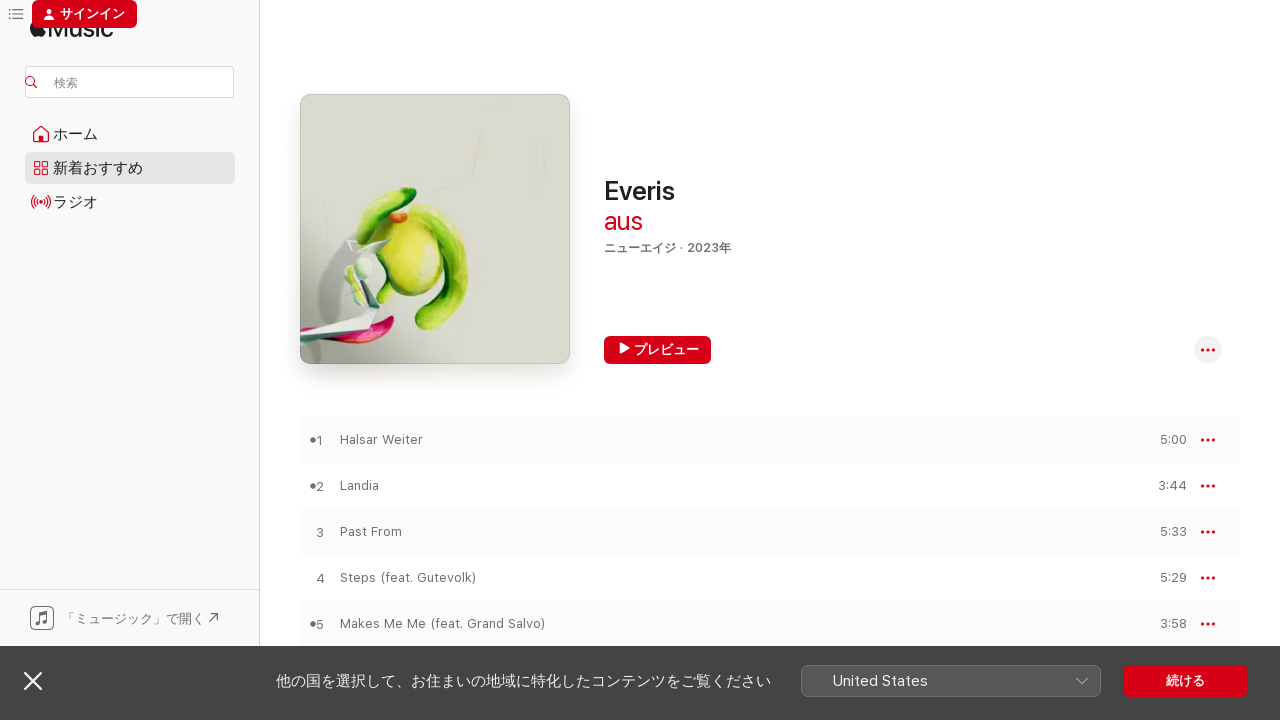

--- FILE ---
content_type: text/html
request_url: https://music.apple.com/jp/album/everis/1665868956?at=1l3vpUI&ct=LFV_e85ae26b6705ccd5fe52f573efa01348&itsct=catchall_p4&itscg=30440&ls=1
body_size: 23345
content:
<!DOCTYPE html>
<html dir="ltr" lang="ja">
    <head>
        <!-- prettier-ignore -->
        <meta charset="utf-8">
        <!-- prettier-ignore -->
        <meta http-equiv="X-UA-Compatible" content="IE=edge">
        <!-- prettier-ignore -->
        <meta
            name="viewport"
            content="width=device-width,initial-scale=1,interactive-widget=resizes-content"
        >
        <!-- prettier-ignore -->
        <meta name="applicable-device" content="pc,mobile">
        <!-- prettier-ignore -->
        <meta name="referrer" content="strict-origin">
        <!-- prettier-ignore -->
        <link
            rel="apple-touch-icon"
            sizes="180x180"
            href="/assets/favicon/favicon-180.png"
        >
        <!-- prettier-ignore -->
        <link
            rel="icon"
            type="image/png"
            sizes="32x32"
            href="/assets/favicon/favicon-32.png"
        >
        <!-- prettier-ignore -->
        <link
            rel="icon"
            type="image/png"
            sizes="16x16"
            href="/assets/favicon/favicon-16.png"
        >
        <!-- prettier-ignore -->
        <link
            rel="mask-icon"
            href="/assets/favicon/favicon.svg"
            color="#fa233b"
        >
        <!-- prettier-ignore -->
        <link rel="manifest" href="/manifest.json">

        <title>‎Everis - ausのアルバム - Apple Music</title><!-- HEAD_svelte-1cypuwr_START --><link rel="preconnect" href="//www.apple.com/wss/fonts" crossorigin="anonymous"><link rel="stylesheet" href="//www.apple.com/wss/fonts?families=SF+Pro,v4%7CSF+Pro+Icons,v1%7CSF+Pro+JP,v1&amp;display=swap" type="text/css" referrerpolicy="strict-origin-when-cross-origin"><!-- HEAD_svelte-1cypuwr_END --><!-- HEAD_svelte-eg3hvx_START -->    <meta name="description" content="ausのEverisをApple Musicで聴く。2023年年。10曲。時間：39分。"> <meta name="keywords" content="聴く, Everis, aus, 音楽, シングル, 曲, ニューエイジ, ストリーミング音楽, apple music"> <link rel="canonical" href="https://music.apple.com/jp/album/everis/1665868956">   <link rel="alternate" type="application/json+oembed" href="https://music.apple.com/api/oembed?url=https%3A%2F%2Fmusic.apple.com%2Fjp%2Falbum%2Feveris%2F1665868956" title="ausの「Everis」をApple Musicで">  <meta name="al:ios:app_store_id" content="1108187390"> <meta name="al:ios:app_name" content="Apple Music"> <meta name="apple:content_id" content="1665868956"> <meta name="apple:title" content="Everis"> <meta name="apple:description" content="ausのEverisをApple Musicで聴く。2023年年。10曲。時間：39分。">   <meta property="og:title" content="ausの「Everis」をApple Musicで"> <meta property="og:description" content="アルバム・2023年・10曲"> <meta property="og:site_name" content="Apple Music - Webプレイヤー"> <meta property="og:url" content="https://music.apple.com/jp/album/everis/1665868956"> <meta property="og:image" content="https://is1-ssl.mzstatic.com/image/thumb/Music113/v4/1f/8a/0f/1f8a0f8c-b3af-ca37-daa5-ccb9e40d78f6/4582561398537.jpg/1200x630wp-60.jpg"> <meta property="og:image:secure_url" content="https://is1-ssl.mzstatic.com/image/thumb/Music113/v4/1f/8a/0f/1f8a0f8c-b3af-ca37-daa5-ccb9e40d78f6/4582561398537.jpg/1200x630wp-60.jpg"> <meta property="og:image:alt" content="ausの「Everis」をApple Musicで"> <meta property="og:image:width" content="1200"> <meta property="og:image:height" content="630"> <meta property="og:image:type" content="image/jpg"> <meta property="og:type" content="music.album"> <meta property="og:locale" content="ja">  <meta property="music:song_count" content="10"> <meta property="music:song" content="https://music.apple.com/jp/song/halsar-weiter/1665869694"> <meta property="music:song:preview_url:secure_url" content="https://music.apple.com/jp/song/halsar-weiter/1665869694"> <meta property="music:song:disc" content="1"> <meta property="music:song:duration" content="PT5M"> <meta property="music:song:track" content="1">  <meta property="music:song" content="https://music.apple.com/jp/song/landia/1665869697"> <meta property="music:song:preview_url:secure_url" content="https://music.apple.com/jp/song/landia/1665869697"> <meta property="music:song:disc" content="1"> <meta property="music:song:duration" content="PT3M44S"> <meta property="music:song:track" content="2">  <meta property="music:song" content="https://music.apple.com/jp/song/past-from/1665869700"> <meta property="music:song:preview_url:secure_url" content="https://music.apple.com/jp/song/past-from/1665869700"> <meta property="music:song:disc" content="1"> <meta property="music:song:duration" content="PT5M33S"> <meta property="music:song:track" content="3">  <meta property="music:song" content="https://music.apple.com/jp/song/steps-feat-gutevolk/1665869705"> <meta property="music:song:preview_url:secure_url" content="https://music.apple.com/jp/song/steps-feat-gutevolk/1665869705"> <meta property="music:song:disc" content="1"> <meta property="music:song:duration" content="PT5M29S"> <meta property="music:song:track" content="4">  <meta property="music:song" content="https://music.apple.com/jp/song/makes-me-me-feat-grand-salvo/1665869711"> <meta property="music:song:preview_url:secure_url" content="https://music.apple.com/jp/song/makes-me-me-feat-grand-salvo/1665869711"> <meta property="music:song:disc" content="1"> <meta property="music:song:duration" content="PT3M58S"> <meta property="music:song:track" content="5">  <meta property="music:song" content="https://music.apple.com/jp/song/flo/1665869714"> <meta property="music:song:preview_url:secure_url" content="https://music.apple.com/jp/song/flo/1665869714"> <meta property="music:song:disc" content="1"> <meta property="music:song:duration" content="PT2M33S"> <meta property="music:song:track" content="6">  <meta property="music:song" content="https://music.apple.com/jp/song/swim/1665870262"> <meta property="music:song:preview_url:secure_url" content="https://music.apple.com/jp/song/swim/1665870262"> <meta property="music:song:disc" content="1"> <meta property="music:song:duration" content="PT1M20S"> <meta property="music:song:track" content="7">  <meta property="music:song" content="https://music.apple.com/jp/song/memories/1665870263"> <meta property="music:song:preview_url:secure_url" content="https://music.apple.com/jp/song/memories/1665870263"> <meta property="music:song:disc" content="1"> <meta property="music:song:duration" content="PT2M42S"> <meta property="music:song:track" content="8">  <meta property="music:song" content="https://music.apple.com/jp/song/further/1665870275"> <meta property="music:song:preview_url:secure_url" content="https://music.apple.com/jp/song/further/1665870275"> <meta property="music:song:disc" content="1"> <meta property="music:song:duration" content="PT2M6S"> <meta property="music:song:track" content="9">  <meta property="music:song" content="https://music.apple.com/jp/song/neanic-feat-benedicte-maurseth/1665870285"> <meta property="music:song:preview_url:secure_url" content="https://music.apple.com/jp/song/neanic-feat-benedicte-maurseth/1665870285"> <meta property="music:song:disc" content="1"> <meta property="music:song:duration" content="PT7M20S"> <meta property="music:song:track" content="10">   <meta property="music:musician" content="https://music.apple.com/jp/artist/aus/1480463757"> <meta property="music:release_date" content="2023-04-26T00:00:00.000Z">   <meta name="twitter:title" content="ausの「Everis」をApple Musicで"> <meta name="twitter:description" content="アルバム・2023年・10曲"> <meta name="twitter:site" content="@AppleMusic"> <meta name="twitter:image" content="https://is1-ssl.mzstatic.com/image/thumb/Music113/v4/1f/8a/0f/1f8a0f8c-b3af-ca37-daa5-ccb9e40d78f6/4582561398537.jpg/600x600bf-60.jpg"> <meta name="twitter:image:alt" content="ausの「Everis」をApple Musicで"> <meta name="twitter:card" content="summary">       <!-- HTML_TAG_START -->
                <script id=schema:music-album type="application/ld+json">
                    {"@context":"http://schema.org","@type":"MusicAlbum","name":"Everis","description":"ausのEverisをApple Musicで聴く。2023年年。10曲。時間：39分。","citation":[{"@type":"MusicAlbum","image":"https://is1-ssl.mzstatic.com/image/thumb/Music126/v4/66/d3/02/66d302f0-fe48-3f0f-42d6-209e2f54159d/artwork.jpg/1200x630bb.jpg","url":"https://music.apple.com/jp/album/here-comes/1688354572","name":"Here Comes"},{"@type":"MusicAlbum","image":"https://is1-ssl.mzstatic.com/image/thumb/Music116/v4/ed/4b/f4/ed4bf4d6-b2d7-282e-cc61-700a4e496644/PLP-7996.jpg/1200x630bb.jpg","url":"https://music.apple.com/jp/album/colors/1695701510","name":"Colors"},{"@type":"MusicAlbum","image":"https://is1-ssl.mzstatic.com/image/thumb/Music126/v4/b6/e1/3a/b6e13a64-4f82-2c08-d6fc-031dfb36ffa0/4526180670131_JK.jpg/1200x630bb.jpg","url":"https://music.apple.com/jp/album/ambient-yellow/1706040667","name":"Ambient Yellow"},{"@type":"MusicAlbum","image":"https://is1-ssl.mzstatic.com/image/thumb/Music116/v4/23/ed/c7/23edc7ec-04d1-b488-7eb5-98c700e28857/055120769214.png/1200x630bb.jpg","url":"https://music.apple.com/jp/album/instruments-2-ep/1692986963","name":"Instruments 2 - EP"},{"@type":"MusicAlbum","image":"https://is1-ssl.mzstatic.com/image/thumb/Music116/v4/1f/bc/7e/1fbc7ebb-8426-89fe-07d5-e2e4dfa55fbb/3617221724546_cover.jpg/1200x630bb.jpg","url":"https://music.apple.com/jp/album/apsaras/1702626684","name":"Apsaras"},{"@type":"MusicAlbum","image":"https://is1-ssl.mzstatic.com/image/thumb/Music116/v4/24/66/65/246665cd-0fd0-0aa8-fcc0-d0d47864182f/725336836818_cover.jpg/1200x630bb.jpg","url":"https://music.apple.com/jp/album/%E8%96%84%E6%98%8E/1680291220","name":"薄明"},{"@type":"MusicAlbum","image":"https://is1-ssl.mzstatic.com/image/thumb/Music126/v4/1e/e0/5d/1ee05dce-f2af-1e21-bd95-c96dd546d63e/859759268229_cover.jpg/1200x630bb.jpg","url":"https://music.apple.com/jp/album/arch%C4%93/1669425437","name":"Archē"},{"@type":"MusicAlbum","image":"https://is1-ssl.mzstatic.com/image/thumb/Music126/v4/c6/09/b9/c609b96f-15d0-d6e9-8d7c-16a9218c280f/23UMGIM77361.rgb.jpg/1200x630bb.jpg","url":"https://music.apple.com/jp/album/unpeople/1707465275","name":"unpeople"},{"@type":"MusicAlbum","image":"https://is1-ssl.mzstatic.com/image/thumb/Music125/v4/96/3e/f9/963ef9a3-fa5d-82c9-056b-fe2e5193d28b/859757090617_cover.jpg/1200x630bb.jpg","url":"https://music.apple.com/jp/album/%E8%8D%92%E9%87%8E-ep/1576163301","name":"荒野 - EP"},{"@type":"MusicAlbum","image":"https://is1-ssl.mzstatic.com/image/thumb/Music124/v4/c5/4c/e7/c54ce7b4-5b7a-96c2-ed89-4a87b98748c2/AMIP-0039_cover_large.jpg/1200x630bb.jpg","url":"https://music.apple.com/jp/album/mitosis/702871916","name":"Mitosis"}],"tracks":[{"@type":"MusicRecording","name":"Halsar Weiter","duration":"PT5M","url":"https://music.apple.com/jp/song/halsar-weiter/1665869694","offers":{"@type":"Offer","category":"free","price":0},"audio":{"@type":"AudioObject","potentialAction":{"@type":"ListenAction","expectsAcceptanceOf":{"@type":"Offer","category":"free"},"target":{"@type":"EntryPoint","actionPlatform":"https://music.apple.com/jp/song/halsar-weiter/1665869694"}},"name":"Halsar Weiter","contentUrl":"https://audio-ssl.itunes.apple.com/itunes-assets/AudioPreview113/v4/b4/43/cc/b443cc02-c3eb-1b4a-9d5b-81d2f75b366c/mzaf_14883658254467449517.plus.aac.ep.m4a","duration":"PT5M","uploadDate":"2023-04-26","thumbnailUrl":"https://is1-ssl.mzstatic.com/image/thumb/Music113/v4/1f/8a/0f/1f8a0f8c-b3af-ca37-daa5-ccb9e40d78f6/4582561398537.jpg/1200x630bb.jpg"}},{"@type":"MusicRecording","name":"Landia","duration":"PT3M44S","url":"https://music.apple.com/jp/song/landia/1665869697","offers":{"@type":"Offer","category":"free","price":0},"audio":{"@type":"AudioObject","potentialAction":{"@type":"ListenAction","expectsAcceptanceOf":{"@type":"Offer","category":"free"},"target":{"@type":"EntryPoint","actionPlatform":"https://music.apple.com/jp/song/landia/1665869697"}},"name":"Landia","contentUrl":"https://audio-ssl.itunes.apple.com/itunes-assets/AudioPreview113/v4/c1/70/67/c17067a0-bd93-c997-927b-12d6aeb30c74/mzaf_7230774153096920924.plus.aac.ep.m4a","duration":"PT3M44S","uploadDate":"2023-03-08","thumbnailUrl":"https://is1-ssl.mzstatic.com/image/thumb/Music113/v4/1f/8a/0f/1f8a0f8c-b3af-ca37-daa5-ccb9e40d78f6/4582561398537.jpg/1200x630bb.jpg"}},{"@type":"MusicRecording","name":"Past From","duration":"PT5M33S","url":"https://music.apple.com/jp/song/past-from/1665869700","offers":{"@type":"Offer","category":"free","price":0},"audio":{"@type":"AudioObject","potentialAction":{"@type":"ListenAction","expectsAcceptanceOf":{"@type":"Offer","category":"free"},"target":{"@type":"EntryPoint","actionPlatform":"https://music.apple.com/jp/song/past-from/1665869700"}},"name":"Past From","contentUrl":"https://audio-ssl.itunes.apple.com/itunes-assets/AudioPreview113/v4/b0/a7/04/b0a704cb-b6de-7feb-bca2-3c0697ddd4d9/mzaf_17339877351815393231.plus.aac.ep.m4a","duration":"PT5M33S","uploadDate":"2023-04-26","thumbnailUrl":"https://is1-ssl.mzstatic.com/image/thumb/Music113/v4/1f/8a/0f/1f8a0f8c-b3af-ca37-daa5-ccb9e40d78f6/4582561398537.jpg/1200x630bb.jpg"}},{"@type":"MusicRecording","name":"Steps (feat. Gutevolk)","duration":"PT5M29S","url":"https://music.apple.com/jp/song/steps-feat-gutevolk/1665869705","offers":{"@type":"Offer","category":"free","price":0},"audio":{"@type":"AudioObject","potentialAction":{"@type":"ListenAction","expectsAcceptanceOf":{"@type":"Offer","category":"free"},"target":{"@type":"EntryPoint","actionPlatform":"https://music.apple.com/jp/song/steps-feat-gutevolk/1665869705"}},"name":"Steps (feat. Gutevolk)","contentUrl":"https://audio-ssl.itunes.apple.com/itunes-assets/AudioPreview123/v4/ac/a6/37/aca63718-b5a3-2846-0aad-3756abc8b0b9/mzaf_3231795484767446025.plus.aac.ep.m4a","duration":"PT5M29S","uploadDate":"2023-04-26","thumbnailUrl":"https://is1-ssl.mzstatic.com/image/thumb/Music113/v4/1f/8a/0f/1f8a0f8c-b3af-ca37-daa5-ccb9e40d78f6/4582561398537.jpg/1200x630bb.jpg"}},{"@type":"MusicRecording","name":"Makes Me Me (feat. Grand Salvo)","duration":"PT3M58S","url":"https://music.apple.com/jp/song/makes-me-me-feat-grand-salvo/1665869711","offers":{"@type":"Offer","category":"free","price":0},"audio":{"@type":"AudioObject","potentialAction":{"@type":"ListenAction","expectsAcceptanceOf":{"@type":"Offer","category":"free"},"target":{"@type":"EntryPoint","actionPlatform":"https://music.apple.com/jp/song/makes-me-me-feat-grand-salvo/1665869711"}},"name":"Makes Me Me (feat. Grand Salvo)","contentUrl":"https://audio-ssl.itunes.apple.com/itunes-assets/AudioPreview123/v4/60/76/df/6076dfab-7b32-4ff5-bed0-d0f633e00ac1/mzaf_2692258853435133535.plus.aac.ep.m4a","duration":"PT3M58S","uploadDate":"2023-04-05","thumbnailUrl":"https://is1-ssl.mzstatic.com/image/thumb/Music113/v4/1f/8a/0f/1f8a0f8c-b3af-ca37-daa5-ccb9e40d78f6/4582561398537.jpg/1200x630bb.jpg"}},{"@type":"MusicRecording","name":"Flo","duration":"PT2M33S","url":"https://music.apple.com/jp/song/flo/1665869714","offers":{"@type":"Offer","category":"free","price":0},"audio":{"@type":"AudioObject","potentialAction":{"@type":"ListenAction","expectsAcceptanceOf":{"@type":"Offer","category":"free"},"target":{"@type":"EntryPoint","actionPlatform":"https://music.apple.com/jp/song/flo/1665869714"}},"name":"Flo","contentUrl":"https://audio-ssl.itunes.apple.com/itunes-assets/AudioPreview113/v4/cd/1a/08/cd1a0894-06c2-14ec-79a0-8df7fbc4ad7b/mzaf_9757511151663710004.plus.aac.ep.m4a","duration":"PT2M33S","uploadDate":"2023-04-26","thumbnailUrl":"https://is1-ssl.mzstatic.com/image/thumb/Music113/v4/1f/8a/0f/1f8a0f8c-b3af-ca37-daa5-ccb9e40d78f6/4582561398537.jpg/1200x630bb.jpg"}},{"@type":"MusicRecording","name":"Swim","duration":"PT1M20S","url":"https://music.apple.com/jp/song/swim/1665870262","offers":{"@type":"Offer","category":"free","price":0},"audio":{"@type":"AudioObject","potentialAction":{"@type":"ListenAction","expectsAcceptanceOf":{"@type":"Offer","category":"free"},"target":{"@type":"EntryPoint","actionPlatform":"https://music.apple.com/jp/song/swim/1665870262"}},"name":"Swim","contentUrl":"https://audio-ssl.itunes.apple.com/itunes-assets/AudioPreview113/v4/a1/94/a4/a194a47f-e425-39a0-0822-a2ec924ea9ee/mzaf_3380471914735730059.plus.aac.p.m4a","duration":"PT1M20S","uploadDate":"2023-02-22","thumbnailUrl":"https://is1-ssl.mzstatic.com/image/thumb/Music113/v4/1f/8a/0f/1f8a0f8c-b3af-ca37-daa5-ccb9e40d78f6/4582561398537.jpg/1200x630bb.jpg"}},{"@type":"MusicRecording","name":"Memories","duration":"PT2M42S","url":"https://music.apple.com/jp/song/memories/1665870263","offers":{"@type":"Offer","category":"free","price":0},"audio":{"@type":"AudioObject","potentialAction":{"@type":"ListenAction","expectsAcceptanceOf":{"@type":"Offer","category":"free"},"target":{"@type":"EntryPoint","actionPlatform":"https://music.apple.com/jp/song/memories/1665870263"}},"name":"Memories","contentUrl":"https://audio-ssl.itunes.apple.com/itunes-assets/AudioPreview123/v4/8e/ca/9b/8eca9b44-ca1e-96e4-bfba-1fe00e942e06/mzaf_16374431610466726723.plus.aac.ep.m4a","duration":"PT2M42S","uploadDate":"2023-04-26","thumbnailUrl":"https://is1-ssl.mzstatic.com/image/thumb/Music113/v4/1f/8a/0f/1f8a0f8c-b3af-ca37-daa5-ccb9e40d78f6/4582561398537.jpg/1200x630bb.jpg"}},{"@type":"MusicRecording","name":"Further","duration":"PT2M6S","url":"https://music.apple.com/jp/song/further/1665870275","offers":{"@type":"Offer","category":"free","price":0},"audio":{"@type":"AudioObject","potentialAction":{"@type":"ListenAction","expectsAcceptanceOf":{"@type":"Offer","category":"free"},"target":{"@type":"EntryPoint","actionPlatform":"https://music.apple.com/jp/song/further/1665870275"}},"name":"Further","contentUrl":"https://audio-ssl.itunes.apple.com/itunes-assets/AudioPreview113/v4/66/e7/f7/66e7f76b-6ae5-858d-2778-dddfb619e49b/mzaf_11102679572614113916.plus.aac.p.m4a","duration":"PT2M6S","uploadDate":"2023-04-26","thumbnailUrl":"https://is1-ssl.mzstatic.com/image/thumb/Music113/v4/1f/8a/0f/1f8a0f8c-b3af-ca37-daa5-ccb9e40d78f6/4582561398537.jpg/1200x630bb.jpg"}},{"@type":"MusicRecording","name":"Neanic (feat. Benedicte Maurseth)","duration":"PT7M20S","url":"https://music.apple.com/jp/song/neanic-feat-benedicte-maurseth/1665870285","offers":{"@type":"Offer","category":"free","price":0},"audio":{"@type":"AudioObject","potentialAction":{"@type":"ListenAction","expectsAcceptanceOf":{"@type":"Offer","category":"free"},"target":{"@type":"EntryPoint","actionPlatform":"https://music.apple.com/jp/song/neanic-feat-benedicte-maurseth/1665870285"}},"name":"Neanic (feat. Benedicte Maurseth)","contentUrl":"https://audio-ssl.itunes.apple.com/itunes-assets/AudioPreview113/v4/48/a8/09/48a809fd-2c00-61c1-a91e-22f3648c37fb/mzaf_6385443332571245521.plus.aac.ep.m4a","duration":"PT7M20S","uploadDate":"2023-04-26","thumbnailUrl":"https://is1-ssl.mzstatic.com/image/thumb/Music113/v4/1f/8a/0f/1f8a0f8c-b3af-ca37-daa5-ccb9e40d78f6/4582561398537.jpg/1200x630bb.jpg"}}],"workExample":[{"@type":"MusicAlbum","image":"https://is1-ssl.mzstatic.com/image/thumb/Music/3a/0f/17/mzi.dyxkyihh.jpg/1200x630bb.jpg","url":"https://music.apple.com/jp/album/light-in-august-later/348549738","name":"Light In August, Later"},{"@type":"MusicAlbum","image":"https://is1-ssl.mzstatic.com/image/thumb/Music116/v4/df/01/c4/df01c4f9-b4cd-cc77-ce51-30f967d95dbb/197190677782.jpg/1200x630bb.jpg","url":"https://music.apple.com/jp/album/layland-ep/1722056618","name":"LAYLAND - EP"},{"@type":"MusicAlbum","image":"https://is1-ssl.mzstatic.com/image/thumb/Music211/v4/8a/6a/1a/8a6a1a82-82f7-17a5-d40d-da07a2b79041/4582561401558.jpg/1200x630bb.jpg","url":"https://music.apple.com/jp/album/fluctor/1772612785","name":"Fluctor"},{"@type":"MusicAlbum","image":"https://is1-ssl.mzstatic.com/image/thumb/Music122/v4/0c/e0/93/0ce09368-4295-6139-3293-d3b302666f1d/197187592289.jpg/1200x630bb.jpg","url":"https://music.apple.com/jp/album/until-then-single/1657972465","name":"Until Then - Single"},{"@type":"MusicAlbum","image":"https://is1-ssl.mzstatic.com/image/thumb/Music123/v4/c8/d7/cf/c8d7cfc2-6ae6-35e5-3d7f-fbafa20097a4/flau09_top.jpg/1200x630bb.jpg","url":"https://music.apple.com/jp/album/after-all/1466734125","name":"After All"},{"@type":"MusicAlbum","image":"https://is1-ssl.mzstatic.com/image/thumb/Music221/v4/20/6f/80/206f8009-7235-74be-95ff-eba62d0c53a3/4582561404573.jpg/1200x630bb.jpg","url":"https://music.apple.com/jp/album/eau/1836110341","name":"eau"},{"@type":"MusicAlbum","image":"https://is1-ssl.mzstatic.com/image/thumb/Music116/v4/6c/30/a7/6c30a788-eabf-d9f2-5406-ec2153e70d7e/197189879586.jpg/1200x630bb.jpg","url":"https://music.apple.com/jp/album/revise/1708476101","name":"Revise"},{"@type":"MusicAlbum","image":"https://is1-ssl.mzstatic.com/image/thumb/Music112/v4/71/41/6c/71416c4c-a4d3-e97c-b832-3ab611fa9352/197187588442.jpg/1200x630bb.jpg","url":"https://music.apple.com/jp/album/until-then-seb-wildblood-remix-single/1657973987","name":"Until Then (Seb Wildblood Remix) - Single"},{"@type":"MusicAlbum","image":"https://is1-ssl.mzstatic.com/image/thumb/Music123/v4/bb/b3/b9/bbb3b9ca-2652-71a5-dbea-430f2bb3cbdb/076419_J.jpg/1200x630bb.jpg","url":"https://music.apple.com/jp/album/recollected/1480463723","name":"Recollected"},{"@type":"MusicAlbum","image":"https://is1-ssl.mzstatic.com/image/thumb/Music221/v4/9f/93/76/9f937695-8763-e221-c9db-f0a61d6a5d3b/5050580867758.png/1200x630bb.jpg","url":"https://music.apple.com/jp/album/below-the-surface-we-shimmer-and-shine-single/1866565730","name":"Below the Surface We Shimmer and Shine - Single"},{"@type":"MusicAlbum","image":"https://is1-ssl.mzstatic.com/image/thumb/Music221/v4/c6/de/97/c6de9729-eb41-5e4d-4d7c-6cc184ead772/198846765778.jpg/1200x630bb.jpg","url":"https://music.apple.com/jp/album/stipple-realm-single/1776081413","name":"Stipple Realm - Single"},{"@type":"MusicAlbum","image":"https://is1-ssl.mzstatic.com/image/thumb/Music211/v4/f4/5a/5a/f45a5ad9-6d7f-52a4-9648-1229fdd222ea/3617054589176.png/1200x630bb.jpg","url":"https://music.apple.com/jp/album/until-then-%E3%81%9D%E3%82%8C%E3%81%BE%E3%81%A7-single/1699009562","name":"Until Then / それまで - Single"},{"@type":"MusicAlbum","image":"https://is1-ssl.mzstatic.com/image/thumb/Music211/v4/e5/76/a8/e576a88c-b478-41df-9284-a52fa26db6c5/3617054486796.png/1200x630bb.jpg","url":"https://music.apple.com/jp/album/until-then-%E3%81%9D%E3%82%8C%E3%81%BE%E3%81%A7-single/1699010419","name":"Until Then / それまで - Single"},{"@type":"MusicAlbum","image":"https://is1-ssl.mzstatic.com/image/thumb/Music221/v4/83/2a/9d/832a9dba-2b35-6fde-bf58-906c7caa994a/198846752389.jpg/1200x630bb.jpg","url":"https://music.apple.com/jp/album/celestial-single/1776610468","name":"Celestial - Single"},{"@type":"MusicAlbum","image":"https://is1-ssl.mzstatic.com/image/thumb/Music116/v4/97/80/30/978030e6-da70-e12b-7308-8049455fa835/197189994036.jpg/1200x630bb.jpg","url":"https://music.apple.com/jp/album/swim-hanakiv-remix-single/1708003411","name":"Swim (Hanakiv Remix) - Single"},{"@type":"MusicRecording","name":"Halsar Weiter","duration":"PT5M","url":"https://music.apple.com/jp/song/halsar-weiter/1665869694","offers":{"@type":"Offer","category":"free","price":0},"audio":{"@type":"AudioObject","potentialAction":{"@type":"ListenAction","expectsAcceptanceOf":{"@type":"Offer","category":"free"},"target":{"@type":"EntryPoint","actionPlatform":"https://music.apple.com/jp/song/halsar-weiter/1665869694"}},"name":"Halsar Weiter","contentUrl":"https://audio-ssl.itunes.apple.com/itunes-assets/AudioPreview113/v4/b4/43/cc/b443cc02-c3eb-1b4a-9d5b-81d2f75b366c/mzaf_14883658254467449517.plus.aac.ep.m4a","duration":"PT5M","uploadDate":"2023-04-26","thumbnailUrl":"https://is1-ssl.mzstatic.com/image/thumb/Music113/v4/1f/8a/0f/1f8a0f8c-b3af-ca37-daa5-ccb9e40d78f6/4582561398537.jpg/1200x630bb.jpg"}},{"@type":"MusicRecording","name":"Landia","duration":"PT3M44S","url":"https://music.apple.com/jp/song/landia/1665869697","offers":{"@type":"Offer","category":"free","price":0},"audio":{"@type":"AudioObject","potentialAction":{"@type":"ListenAction","expectsAcceptanceOf":{"@type":"Offer","category":"free"},"target":{"@type":"EntryPoint","actionPlatform":"https://music.apple.com/jp/song/landia/1665869697"}},"name":"Landia","contentUrl":"https://audio-ssl.itunes.apple.com/itunes-assets/AudioPreview113/v4/c1/70/67/c17067a0-bd93-c997-927b-12d6aeb30c74/mzaf_7230774153096920924.plus.aac.ep.m4a","duration":"PT3M44S","uploadDate":"2023-03-08","thumbnailUrl":"https://is1-ssl.mzstatic.com/image/thumb/Music113/v4/1f/8a/0f/1f8a0f8c-b3af-ca37-daa5-ccb9e40d78f6/4582561398537.jpg/1200x630bb.jpg"}},{"@type":"MusicRecording","name":"Past From","duration":"PT5M33S","url":"https://music.apple.com/jp/song/past-from/1665869700","offers":{"@type":"Offer","category":"free","price":0},"audio":{"@type":"AudioObject","potentialAction":{"@type":"ListenAction","expectsAcceptanceOf":{"@type":"Offer","category":"free"},"target":{"@type":"EntryPoint","actionPlatform":"https://music.apple.com/jp/song/past-from/1665869700"}},"name":"Past From","contentUrl":"https://audio-ssl.itunes.apple.com/itunes-assets/AudioPreview113/v4/b0/a7/04/b0a704cb-b6de-7feb-bca2-3c0697ddd4d9/mzaf_17339877351815393231.plus.aac.ep.m4a","duration":"PT5M33S","uploadDate":"2023-04-26","thumbnailUrl":"https://is1-ssl.mzstatic.com/image/thumb/Music113/v4/1f/8a/0f/1f8a0f8c-b3af-ca37-daa5-ccb9e40d78f6/4582561398537.jpg/1200x630bb.jpg"}},{"@type":"MusicRecording","name":"Steps (feat. Gutevolk)","duration":"PT5M29S","url":"https://music.apple.com/jp/song/steps-feat-gutevolk/1665869705","offers":{"@type":"Offer","category":"free","price":0},"audio":{"@type":"AudioObject","potentialAction":{"@type":"ListenAction","expectsAcceptanceOf":{"@type":"Offer","category":"free"},"target":{"@type":"EntryPoint","actionPlatform":"https://music.apple.com/jp/song/steps-feat-gutevolk/1665869705"}},"name":"Steps (feat. Gutevolk)","contentUrl":"https://audio-ssl.itunes.apple.com/itunes-assets/AudioPreview123/v4/ac/a6/37/aca63718-b5a3-2846-0aad-3756abc8b0b9/mzaf_3231795484767446025.plus.aac.ep.m4a","duration":"PT5M29S","uploadDate":"2023-04-26","thumbnailUrl":"https://is1-ssl.mzstatic.com/image/thumb/Music113/v4/1f/8a/0f/1f8a0f8c-b3af-ca37-daa5-ccb9e40d78f6/4582561398537.jpg/1200x630bb.jpg"}},{"@type":"MusicRecording","name":"Makes Me Me (feat. Grand Salvo)","duration":"PT3M58S","url":"https://music.apple.com/jp/song/makes-me-me-feat-grand-salvo/1665869711","offers":{"@type":"Offer","category":"free","price":0},"audio":{"@type":"AudioObject","potentialAction":{"@type":"ListenAction","expectsAcceptanceOf":{"@type":"Offer","category":"free"},"target":{"@type":"EntryPoint","actionPlatform":"https://music.apple.com/jp/song/makes-me-me-feat-grand-salvo/1665869711"}},"name":"Makes Me Me (feat. Grand Salvo)","contentUrl":"https://audio-ssl.itunes.apple.com/itunes-assets/AudioPreview123/v4/60/76/df/6076dfab-7b32-4ff5-bed0-d0f633e00ac1/mzaf_2692258853435133535.plus.aac.ep.m4a","duration":"PT3M58S","uploadDate":"2023-04-05","thumbnailUrl":"https://is1-ssl.mzstatic.com/image/thumb/Music113/v4/1f/8a/0f/1f8a0f8c-b3af-ca37-daa5-ccb9e40d78f6/4582561398537.jpg/1200x630bb.jpg"}},{"@type":"MusicRecording","name":"Flo","duration":"PT2M33S","url":"https://music.apple.com/jp/song/flo/1665869714","offers":{"@type":"Offer","category":"free","price":0},"audio":{"@type":"AudioObject","potentialAction":{"@type":"ListenAction","expectsAcceptanceOf":{"@type":"Offer","category":"free"},"target":{"@type":"EntryPoint","actionPlatform":"https://music.apple.com/jp/song/flo/1665869714"}},"name":"Flo","contentUrl":"https://audio-ssl.itunes.apple.com/itunes-assets/AudioPreview113/v4/cd/1a/08/cd1a0894-06c2-14ec-79a0-8df7fbc4ad7b/mzaf_9757511151663710004.plus.aac.ep.m4a","duration":"PT2M33S","uploadDate":"2023-04-26","thumbnailUrl":"https://is1-ssl.mzstatic.com/image/thumb/Music113/v4/1f/8a/0f/1f8a0f8c-b3af-ca37-daa5-ccb9e40d78f6/4582561398537.jpg/1200x630bb.jpg"}},{"@type":"MusicRecording","name":"Swim","duration":"PT1M20S","url":"https://music.apple.com/jp/song/swim/1665870262","offers":{"@type":"Offer","category":"free","price":0},"audio":{"@type":"AudioObject","potentialAction":{"@type":"ListenAction","expectsAcceptanceOf":{"@type":"Offer","category":"free"},"target":{"@type":"EntryPoint","actionPlatform":"https://music.apple.com/jp/song/swim/1665870262"}},"name":"Swim","contentUrl":"https://audio-ssl.itunes.apple.com/itunes-assets/AudioPreview113/v4/a1/94/a4/a194a47f-e425-39a0-0822-a2ec924ea9ee/mzaf_3380471914735730059.plus.aac.p.m4a","duration":"PT1M20S","uploadDate":"2023-02-22","thumbnailUrl":"https://is1-ssl.mzstatic.com/image/thumb/Music113/v4/1f/8a/0f/1f8a0f8c-b3af-ca37-daa5-ccb9e40d78f6/4582561398537.jpg/1200x630bb.jpg"}},{"@type":"MusicRecording","name":"Memories","duration":"PT2M42S","url":"https://music.apple.com/jp/song/memories/1665870263","offers":{"@type":"Offer","category":"free","price":0},"audio":{"@type":"AudioObject","potentialAction":{"@type":"ListenAction","expectsAcceptanceOf":{"@type":"Offer","category":"free"},"target":{"@type":"EntryPoint","actionPlatform":"https://music.apple.com/jp/song/memories/1665870263"}},"name":"Memories","contentUrl":"https://audio-ssl.itunes.apple.com/itunes-assets/AudioPreview123/v4/8e/ca/9b/8eca9b44-ca1e-96e4-bfba-1fe00e942e06/mzaf_16374431610466726723.plus.aac.ep.m4a","duration":"PT2M42S","uploadDate":"2023-04-26","thumbnailUrl":"https://is1-ssl.mzstatic.com/image/thumb/Music113/v4/1f/8a/0f/1f8a0f8c-b3af-ca37-daa5-ccb9e40d78f6/4582561398537.jpg/1200x630bb.jpg"}},{"@type":"MusicRecording","name":"Further","duration":"PT2M6S","url":"https://music.apple.com/jp/song/further/1665870275","offers":{"@type":"Offer","category":"free","price":0},"audio":{"@type":"AudioObject","potentialAction":{"@type":"ListenAction","expectsAcceptanceOf":{"@type":"Offer","category":"free"},"target":{"@type":"EntryPoint","actionPlatform":"https://music.apple.com/jp/song/further/1665870275"}},"name":"Further","contentUrl":"https://audio-ssl.itunes.apple.com/itunes-assets/AudioPreview113/v4/66/e7/f7/66e7f76b-6ae5-858d-2778-dddfb619e49b/mzaf_11102679572614113916.plus.aac.p.m4a","duration":"PT2M6S","uploadDate":"2023-04-26","thumbnailUrl":"https://is1-ssl.mzstatic.com/image/thumb/Music113/v4/1f/8a/0f/1f8a0f8c-b3af-ca37-daa5-ccb9e40d78f6/4582561398537.jpg/1200x630bb.jpg"}},{"@type":"MusicRecording","name":"Neanic (feat. Benedicte Maurseth)","duration":"PT7M20S","url":"https://music.apple.com/jp/song/neanic-feat-benedicte-maurseth/1665870285","offers":{"@type":"Offer","category":"free","price":0},"audio":{"@type":"AudioObject","potentialAction":{"@type":"ListenAction","expectsAcceptanceOf":{"@type":"Offer","category":"free"},"target":{"@type":"EntryPoint","actionPlatform":"https://music.apple.com/jp/song/neanic-feat-benedicte-maurseth/1665870285"}},"name":"Neanic (feat. Benedicte Maurseth)","contentUrl":"https://audio-ssl.itunes.apple.com/itunes-assets/AudioPreview113/v4/48/a8/09/48a809fd-2c00-61c1-a91e-22f3648c37fb/mzaf_6385443332571245521.plus.aac.ep.m4a","duration":"PT7M20S","uploadDate":"2023-04-26","thumbnailUrl":"https://is1-ssl.mzstatic.com/image/thumb/Music113/v4/1f/8a/0f/1f8a0f8c-b3af-ca37-daa5-ccb9e40d78f6/4582561398537.jpg/1200x630bb.jpg"}}],"url":"https://music.apple.com/jp/album/everis/1665868956","image":"https://is1-ssl.mzstatic.com/image/thumb/Music113/v4/1f/8a/0f/1f8a0f8c-b3af-ca37-daa5-ccb9e40d78f6/4582561398537.jpg/1200x630bb.jpg","potentialAction":{"@type":"ListenAction","expectsAcceptanceOf":{"@type":"Offer","category":"free"},"target":{"@type":"EntryPoint","actionPlatform":"https://music.apple.com/jp/album/everis/1665868956"}},"genre":["ニューエイジ","ミュージック"],"datePublished":"2023-04-26","byArtist":[{"@type":"MusicGroup","url":"https://music.apple.com/jp/artist/aus/1480463757","name":"aus"}]}
                </script>
                <!-- HTML_TAG_END -->    <!-- HEAD_svelte-eg3hvx_END -->
      <script type="module" crossorigin src="/assets/index~90a29058ba.js"></script>
      <link rel="stylesheet" href="/assets/index~fbf29d0525.css">
      <script type="module">import.meta.url;import("_").catch(()=>1);async function* g(){};window.__vite_is_modern_browser=true;</script>
      <script type="module">!function(){if(window.__vite_is_modern_browser)return;console.warn("vite: loading legacy chunks, syntax error above and the same error below should be ignored");var e=document.getElementById("vite-legacy-polyfill"),n=document.createElement("script");n.src=e.src,n.onload=function(){System.import(document.getElementById('vite-legacy-entry').getAttribute('data-src'))},document.body.appendChild(n)}();</script>
    </head>
    <body>
        
        <script
            async
            src="/includes/js-cdn/musickit/v3/amp/musickit.js"
        ></script>
        <script
            type="module"
            async
            src="/includes/js-cdn/musickit/v3/components/musickit-components/musickit-components.esm.js"
        ></script>
        <script
            nomodule
            async
            src="/includes/js-cdn/musickit/v3/components/musickit-components/musickit-components.js"
        ></script>
        <svg style="display: none" xmlns="http://www.w3.org/2000/svg">
            <symbol id="play-circle-fill" viewBox="0 0 60 60">
                <path
                    class="icon-circle-fill__circle"
                    fill="var(--iconCircleFillBG, transparent)"
                    d="M30 60c16.411 0 30-13.617 30-30C60 13.588 46.382 0 29.971 0 13.588 0 .001 13.588.001 30c0 16.383 13.617 30 30 30Z"
                />
                <path
                    fill="var(--iconFillArrow, var(--keyColor, black))"
                    d="M24.411 41.853c-1.41.853-3.028.177-3.028-1.294V19.47c0-1.44 1.735-2.058 3.028-1.294l17.265 10.235a1.89 1.89 0 0 1 0 3.265L24.411 41.853Z"
                />
            </symbol>
        </svg>
        <div class="body-container">
              <div class="app-container svelte-t3vj1e" data-testid="app-container">   <div class="header svelte-rjjbqs" data-testid="header"><nav data-testid="navigation" class="navigation svelte-13li0vp"><div class="navigation__header svelte-13li0vp"><div data-testid="logo" class="logo svelte-1o7dz8w"> <a aria-label="Apple Music" role="img" href="https://music.apple.com/jp/home" class="svelte-1o7dz8w"><svg height="20" viewBox="0 0 83 20" width="83" xmlns="http://www.w3.org/2000/svg" class="logo" aria-hidden="true"><path d="M34.752 19.746V6.243h-.088l-5.433 13.503h-2.074L21.711 6.243h-.087v13.503h-2.548V1.399h3.235l5.833 14.621h.1l5.82-14.62h3.248v18.347h-2.56zm16.649 0h-2.586v-2.263h-.062c-.725 1.602-2.061 2.504-4.072 2.504-2.86 0-4.61-1.894-4.61-4.958V6.37h2.698v8.125c0 2.034.95 3.127 2.81 3.127 1.95 0 3.124-1.373 3.124-3.458V6.37H51.4v13.376zm7.394-13.618c3.06 0 5.046 1.73 5.134 4.196h-2.536c-.15-1.296-1.087-2.11-2.598-2.11-1.462 0-2.436.724-2.436 1.793 0 .839.6 1.41 2.023 1.741l2.136.496c2.686.636 3.71 1.704 3.71 3.636 0 2.442-2.236 4.12-5.333 4.12-3.285 0-5.26-1.64-5.509-4.183h2.673c.25 1.398 1.187 2.085 2.836 2.085 1.623 0 2.623-.687 2.623-1.78 0-.865-.487-1.373-1.924-1.704l-2.136-.508c-2.498-.585-3.735-1.806-3.735-3.75 0-2.391 2.049-4.032 5.072-4.032zM66.1 2.836c0-.878.7-1.577 1.561-1.577.862 0 1.55.7 1.55 1.577 0 .864-.688 1.576-1.55 1.576a1.573 1.573 0 0 1-1.56-1.576zm.212 3.534h2.698v13.376h-2.698zm14.089 4.603c-.275-1.424-1.324-2.556-3.085-2.556-2.086 0-3.46 1.767-3.46 4.64 0 2.938 1.386 4.642 3.485 4.642 1.66 0 2.748-.928 3.06-2.48H83C82.713 18.067 80.477 20 77.317 20c-3.76 0-6.208-2.62-6.208-6.942 0-4.247 2.448-6.93 6.183-6.93 3.385 0 5.446 2.213 5.683 4.845h-2.573zM10.824 3.189c-.698.834-1.805 1.496-2.913 1.398-.145-1.128.41-2.33 1.036-3.065C9.644.662 10.848.05 11.835 0c.121 1.178-.336 2.33-1.01 3.19zm.999 1.619c.624.049 2.425.244 3.578 1.98-.096.074-2.137 1.272-2.113 3.79.024 3.01 2.593 4.012 2.617 4.037-.024.074-.407 1.419-1.344 2.812-.817 1.224-1.657 2.422-3.002 2.447-1.297.024-1.73-.783-3.218-.783-1.489 0-1.97.758-3.194.807-1.297.048-2.28-1.297-3.097-2.52C.368 14.908-.904 10.408.825 7.375c.84-1.516 2.377-2.47 4.034-2.495 1.273-.023 2.45.857 3.218.857.769 0 2.137-1.027 3.746-.93z"></path></svg></a>   </div> <div class="search-input-wrapper svelte-nrtdem" data-testid="search-input"><div data-testid="amp-search-input" aria-controls="search-suggestions" aria-expanded="false" aria-haspopup="listbox" aria-owns="search-suggestions" class="search-input-container svelte-rg26q6" tabindex="-1" role=""><div class="flex-container svelte-rg26q6"><form id="search-input-form" class="svelte-rg26q6"><svg height="16" width="16" viewBox="0 0 16 16" class="search-svg" aria-hidden="true"><path d="M11.87 10.835c.018.015.035.03.051.047l3.864 3.863a.735.735 0 1 1-1.04 1.04l-3.863-3.864a.744.744 0 0 1-.047-.051 6.667 6.667 0 1 1 1.035-1.035zM6.667 12a5.333 5.333 0 1 0 0-10.667 5.333 5.333 0 0 0 0 10.667z"></path></svg> <input aria-autocomplete="list" aria-multiline="false" aria-controls="search-suggestions" placeholder="検索" spellcheck="false" autocomplete="off" autocorrect="off" autocapitalize="off" type="text" inputmode="search" class="search-input__text-field svelte-rg26q6" data-testid="search-input__text-field"></form> </div> <div data-testid="search-scope-bar"></div>   </div> </div></div> <div data-testid="navigation-content" class="navigation__content svelte-13li0vp" id="navigation" aria-hidden="false"><div class="navigation__scrollable-container svelte-13li0vp"><div data-testid="navigation-items-primary" class="navigation-items navigation-items--primary svelte-ng61m8"> <ul class="navigation-items__list svelte-ng61m8">  <li class="navigation-item navigation-item__home svelte-1a5yt87" aria-selected="false" data-testid="navigation-item"> <a href="https://music.apple.com/jp/home" class="navigation-item__link svelte-1a5yt87" role="button" data-testid="home" aria-pressed="false"><div class="navigation-item__content svelte-zhx7t9"> <span class="navigation-item__icon svelte-zhx7t9"> <svg width="24" height="24" viewBox="0 0 24 24" xmlns="http://www.w3.org/2000/svg" aria-hidden="true"><path d="M5.93 20.16a1.94 1.94 0 0 1-1.43-.502c-.334-.335-.502-.794-.502-1.393v-7.142c0-.362.062-.688.177-.953.123-.264.326-.529.6-.75l6.145-5.157c.176-.141.344-.247.52-.318.176-.07.362-.105.564-.105.194 0 .388.035.565.105.176.07.352.177.52.318l6.146 5.158c.273.23.467.476.59.75.124.264.177.59.177.96v7.134c0 .59-.159 1.058-.503 1.393-.335.335-.811.503-1.428.503H5.929Zm12.14-1.172c.221 0 .406-.07.547-.212a.688.688 0 0 0 .22-.511v-7.142c0-.177-.026-.344-.087-.459a.97.97 0 0 0-.265-.353l-6.154-5.149a.756.756 0 0 0-.177-.115.37.37 0 0 0-.15-.035.37.37 0 0 0-.158.035l-.177.115-6.145 5.15a.982.982 0 0 0-.274.352 1.13 1.13 0 0 0-.088.468v7.133c0 .203.08.379.23.511a.744.744 0 0 0 .546.212h12.133Zm-8.323-4.7c0-.176.062-.326.177-.432a.6.6 0 0 1 .423-.159h3.315c.176 0 .326.053.432.16s.159.255.159.431v4.973H9.756v-4.973Z"></path></svg> </span> <span class="navigation-item__label svelte-zhx7t9"> ホーム </span> </div></a>  </li>  <li class="navigation-item navigation-item__new svelte-1a5yt87" aria-selected="false" data-testid="navigation-item"> <a href="https://music.apple.com/jp/new" class="navigation-item__link svelte-1a5yt87" role="button" data-testid="new" aria-pressed="false"><div class="navigation-item__content svelte-zhx7t9"> <span class="navigation-item__icon svelte-zhx7t9"> <svg height="24" viewBox="0 0 24 24" width="24" aria-hidden="true"><path d="M9.92 11.354c.966 0 1.453-.487 1.453-1.49v-3.4c0-1.004-.487-1.483-1.453-1.483H6.452C5.487 4.981 5 5.46 5 6.464v3.4c0 1.003.487 1.49 1.452 1.49zm7.628 0c.965 0 1.452-.487 1.452-1.49v-3.4c0-1.004-.487-1.483-1.452-1.483h-3.46c-.974 0-1.46.479-1.46 1.483v3.4c0 1.003.486 1.49 1.46 1.49zm-7.65-1.073h-3.43c-.266 0-.396-.137-.396-.418v-3.4c0-.273.13-.41.396-.41h3.43c.265 0 .402.137.402.41v3.4c0 .281-.137.418-.403.418zm7.634 0h-3.43c-.273 0-.402-.137-.402-.418v-3.4c0-.273.129-.41.403-.41h3.43c.265 0 .395.137.395.41v3.4c0 .281-.13.418-.396.418zm-7.612 8.7c.966 0 1.453-.48 1.453-1.483v-3.407c0-.996-.487-1.483-1.453-1.483H6.452c-.965 0-1.452.487-1.452 1.483v3.407c0 1.004.487 1.483 1.452 1.483zm7.628 0c.965 0 1.452-.48 1.452-1.483v-3.407c0-.996-.487-1.483-1.452-1.483h-3.46c-.974 0-1.46.487-1.46 1.483v3.407c0 1.004.486 1.483 1.46 1.483zm-7.65-1.072h-3.43c-.266 0-.396-.137-.396-.41v-3.4c0-.282.13-.418.396-.418h3.43c.265 0 .402.136.402.418v3.4c0 .273-.137.41-.403.41zm7.634 0h-3.43c-.273 0-.402-.137-.402-.41v-3.4c0-.282.129-.418.403-.418h3.43c.265 0 .395.136.395.418v3.4c0 .273-.13.41-.396.41z" fill-opacity=".95"></path></svg> </span> <span class="navigation-item__label svelte-zhx7t9"> 新着おすすめ </span> </div></a>  </li>  <li class="navigation-item navigation-item__radio svelte-1a5yt87" aria-selected="false" data-testid="navigation-item"> <a href="https://music.apple.com/jp/radio" class="navigation-item__link svelte-1a5yt87" role="button" data-testid="radio" aria-pressed="false"><div class="navigation-item__content svelte-zhx7t9"> <span class="navigation-item__icon svelte-zhx7t9"> <svg width="24" height="24" viewBox="0 0 24 24" xmlns="http://www.w3.org/2000/svg" aria-hidden="true"><path d="M19.359 18.57C21.033 16.818 22 14.461 22 11.89s-.967-4.93-2.641-6.68c-.276-.292-.653-.26-.868-.023-.222.246-.176.591.085.868 1.466 1.535 2.272 3.593 2.272 5.835 0 2.241-.806 4.3-2.272 5.835-.261.268-.307.621-.085.86.215.245.592.276.868-.016zm-13.85.014c.222-.238.176-.59-.085-.86-1.474-1.535-2.272-3.593-2.272-5.834 0-2.242.798-4.3 2.272-5.835.261-.277.307-.622.085-.868-.215-.238-.592-.269-.868.023C2.967 6.96 2 9.318 2 11.89s.967 4.929 2.641 6.68c.276.29.653.26.868.014zm1.957-1.873c.223-.253.162-.583-.1-.867-.951-1.068-1.473-2.45-1.473-3.954 0-1.505.522-2.887 1.474-3.954.26-.284.322-.614.1-.876-.23-.26-.622-.26-.891.039-1.175 1.274-1.827 2.963-1.827 4.79 0 1.82.652 3.517 1.827 4.784.269.3.66.307.89.038zm9.958-.038c1.175-1.267 1.827-2.964 1.827-4.783 0-1.828-.652-3.517-1.827-4.791-.269-.3-.66-.3-.89-.039-.23.262-.162.592.092.876.96 1.067 1.481 2.449 1.481 3.954 0 1.504-.522 2.886-1.481 3.954-.254.284-.323.614-.092.867.23.269.621.261.89-.038zm-8.061-1.966c.23-.26.13-.568-.092-.883-.415-.522-.63-1.197-.63-1.934 0-.737.215-1.413.63-1.943.222-.307.322-.614.092-.875s-.653-.261-.906.054a4.385 4.385 0 0 0-.968 2.764 4.38 4.38 0 0 0 .968 2.756c.253.322.675.322.906.061zm6.18-.061a4.38 4.38 0 0 0 .968-2.756 4.385 4.385 0 0 0-.968-2.764c-.253-.315-.675-.315-.906-.054-.23.261-.138.568.092.875.415.53.63 1.206.63 1.943 0 .737-.215 1.412-.63 1.934-.23.315-.322.622-.092.883s.653.261.906-.061zm-3.547-.967c.96 0 1.789-.814 1.789-1.797s-.83-1.789-1.789-1.789c-.96 0-1.781.806-1.781 1.789 0 .983.821 1.797 1.781 1.797z"></path></svg> </span> <span class="navigation-item__label svelte-zhx7t9"> ラジオ </span> </div></a>  </li>  <li class="navigation-item navigation-item__search svelte-1a5yt87" aria-selected="false" data-testid="navigation-item"> <a href="https://music.apple.com/jp/search" class="navigation-item__link svelte-1a5yt87" role="button" data-testid="search" aria-pressed="false"><div class="navigation-item__content svelte-zhx7t9"> <span class="navigation-item__icon svelte-zhx7t9"> <svg height="24" viewBox="0 0 24 24" width="24" aria-hidden="true"><path d="M17.979 18.553c.476 0 .813-.366.813-.835a.807.807 0 0 0-.235-.586l-3.45-3.457a5.61 5.61 0 0 0 1.158-3.413c0-3.098-2.535-5.633-5.633-5.633C7.542 4.63 5 7.156 5 10.262c0 3.098 2.534 5.632 5.632 5.632a5.614 5.614 0 0 0 3.274-1.055l3.472 3.472a.835.835 0 0 0 .6.242zm-7.347-3.875c-2.417 0-4.416-2-4.416-4.416 0-2.417 2-4.417 4.416-4.417 2.417 0 4.417 2 4.417 4.417s-2 4.416-4.417 4.416z" fill-opacity=".95"></path></svg> </span> <span class="navigation-item__label svelte-zhx7t9"> 検索 </span> </div></a>  </li></ul> </div>   </div> <div class="navigation__native-cta"><div slot="native-cta"><div data-testid="native-cta" class="native-cta svelte-1t4vswz  native-cta--authenticated"><button class="native-cta__button svelte-1t4vswz" data-testid="native-cta-button"><span class="native-cta__app-icon svelte-1t4vswz"><svg width="24" height="24" xmlns="http://www.w3.org/2000/svg" xml:space="preserve" style="fill-rule:evenodd;clip-rule:evenodd;stroke-linejoin:round;stroke-miterlimit:2" viewBox="0 0 24 24" slot="app-icon" aria-hidden="true"><path d="M22.567 1.496C21.448.393 19.956.045 17.293.045H6.566c-2.508 0-4.028.376-5.12 1.465C.344 2.601 0 4.09 0 6.611v10.727c0 2.695.33 4.18 1.432 5.257 1.106 1.103 2.595 1.45 5.275 1.45h10.586c2.663 0 4.169-.347 5.274-1.45C23.656 21.504 24 20.033 24 17.338V6.752c0-2.694-.344-4.179-1.433-5.256Zm.411 4.9v11.299c0 1.898-.338 3.286-1.188 4.137-.851.864-2.256 1.191-4.141 1.191H6.35c-1.884 0-3.303-.341-4.154-1.191-.85-.851-1.174-2.239-1.174-4.137V6.54c0-2.014.324-3.445 1.16-4.295.851-.864 2.312-1.177 4.313-1.177h11.154c1.885 0 3.29.341 4.141 1.191.864.85 1.188 2.239 1.188 4.137Z" style="fill-rule:nonzero"></path><path d="M7.413 19.255c.987 0 2.48-.728 2.48-2.672v-6.385c0-.35.063-.428.378-.494l5.298-1.095c.351-.067.534.025.534.333l.035 4.286c0 .337-.182.586-.53.652l-1.014.228c-1.361.3-2.007.923-2.007 1.937 0 1.017.79 1.748 1.926 1.748.986 0 2.444-.679 2.444-2.64V5.654c0-.636-.279-.821-1.016-.66L9.646 6.298c-.448.091-.674.329-.674.699l.035 7.697c0 .336-.148.546-.446.613l-1.067.21c-1.329.266-1.986.93-1.986 1.993 0 1.017.786 1.745 1.905 1.745Z" style="fill-rule:nonzero"></path></svg></span> <span class="native-cta__label svelte-1t4vswz">「ミュージック」で開く</span> <span class="native-cta__arrow svelte-1t4vswz"><svg height="16" width="16" viewBox="0 0 16 16" class="native-cta-action" aria-hidden="true"><path d="M1.559 16 13.795 3.764v8.962H16V0H3.274v2.205h8.962L0 14.441 1.559 16z"></path></svg></span></button> </div>  </div></div></div> </nav> </div>  <div class="player-bar player-bar__floating-player svelte-1rr9v04" data-testid="player-bar" aria-label="ミュージックプレーヤー" aria-hidden="false">   </div>   <div id="scrollable-page" class="scrollable-page svelte-mt0bfj" data-main-content data-testid="main-section" aria-hidden="false"><main data-testid="main" class="svelte-bzjlhs"><div class="content-container svelte-bzjlhs" data-testid="content-container"><div class="search-input-wrapper svelte-nrtdem" data-testid="search-input"><div data-testid="amp-search-input" aria-controls="search-suggestions" aria-expanded="false" aria-haspopup="listbox" aria-owns="search-suggestions" class="search-input-container svelte-rg26q6" tabindex="-1" role=""><div class="flex-container svelte-rg26q6"><form id="search-input-form" class="svelte-rg26q6"><svg height="16" width="16" viewBox="0 0 16 16" class="search-svg" aria-hidden="true"><path d="M11.87 10.835c.018.015.035.03.051.047l3.864 3.863a.735.735 0 1 1-1.04 1.04l-3.863-3.864a.744.744 0 0 1-.047-.051 6.667 6.667 0 1 1 1.035-1.035zM6.667 12a5.333 5.333 0 1 0 0-10.667 5.333 5.333 0 0 0 0 10.667z"></path></svg> <input value="" aria-autocomplete="list" aria-multiline="false" aria-controls="search-suggestions" placeholder="検索" spellcheck="false" autocomplete="off" autocorrect="off" autocapitalize="off" type="text" inputmode="search" class="search-input__text-field svelte-rg26q6" data-testid="search-input__text-field"></form> </div> <div data-testid="search-scope-bar"> </div>   </div> </div>      <div class="section svelte-wa5vzl" data-testid="section-container" aria-label="おすすめ"> <div class="section-content svelte-wa5vzl" data-testid="section-content">  <div class="container-detail-header svelte-rknnd2 container-detail-header--no-description" data-testid="container-detail-header"><div slot="artwork"><div class="artwork__radiosity svelte-1agpw2h"> <div data-testid="artwork-component" class="artwork-component artwork-component--aspect-ratio artwork-component--orientation-square svelte-g1i36u        artwork-component--has-borders" style="
            --artwork-bg-color: #dadad0;
            --aspect-ratio: 1;
            --placeholder-bg-color: #dadad0;
       ">   <picture class="svelte-g1i36u"><source sizes=" (max-width:1319px) 296px,(min-width:1320px) and (max-width:1679px) 316px,316px" srcset="https://is1-ssl.mzstatic.com/image/thumb/Music113/v4/1f/8a/0f/1f8a0f8c-b3af-ca37-daa5-ccb9e40d78f6/4582561398537.jpg/296x296bb.webp 296w,https://is1-ssl.mzstatic.com/image/thumb/Music113/v4/1f/8a/0f/1f8a0f8c-b3af-ca37-daa5-ccb9e40d78f6/4582561398537.jpg/316x316bb.webp 316w,https://is1-ssl.mzstatic.com/image/thumb/Music113/v4/1f/8a/0f/1f8a0f8c-b3af-ca37-daa5-ccb9e40d78f6/4582561398537.jpg/592x592bb.webp 592w,https://is1-ssl.mzstatic.com/image/thumb/Music113/v4/1f/8a/0f/1f8a0f8c-b3af-ca37-daa5-ccb9e40d78f6/4582561398537.jpg/632x632bb.webp 632w" type="image/webp"> <source sizes=" (max-width:1319px) 296px,(min-width:1320px) and (max-width:1679px) 316px,316px" srcset="https://is1-ssl.mzstatic.com/image/thumb/Music113/v4/1f/8a/0f/1f8a0f8c-b3af-ca37-daa5-ccb9e40d78f6/4582561398537.jpg/296x296bb-60.jpg 296w,https://is1-ssl.mzstatic.com/image/thumb/Music113/v4/1f/8a/0f/1f8a0f8c-b3af-ca37-daa5-ccb9e40d78f6/4582561398537.jpg/316x316bb-60.jpg 316w,https://is1-ssl.mzstatic.com/image/thumb/Music113/v4/1f/8a/0f/1f8a0f8c-b3af-ca37-daa5-ccb9e40d78f6/4582561398537.jpg/592x592bb-60.jpg 592w,https://is1-ssl.mzstatic.com/image/thumb/Music113/v4/1f/8a/0f/1f8a0f8c-b3af-ca37-daa5-ccb9e40d78f6/4582561398537.jpg/632x632bb-60.jpg 632w" type="image/jpeg"> <img alt="" class="artwork-component__contents artwork-component__image svelte-g1i36u" loading="lazy" src="/assets/artwork/1x1.gif" role="presentation" decoding="async" width="316" height="316" fetchpriority="auto" style="opacity: 1;"></picture> </div></div> <div data-testid="artwork-component" class="artwork-component artwork-component--aspect-ratio artwork-component--orientation-square svelte-g1i36u        artwork-component--has-borders" style="
            --artwork-bg-color: #dadad0;
            --aspect-ratio: 1;
            --placeholder-bg-color: #dadad0;
       ">   <picture class="svelte-g1i36u"><source sizes=" (max-width:1319px) 296px,(min-width:1320px) and (max-width:1679px) 316px,316px" srcset="https://is1-ssl.mzstatic.com/image/thumb/Music113/v4/1f/8a/0f/1f8a0f8c-b3af-ca37-daa5-ccb9e40d78f6/4582561398537.jpg/296x296bb.webp 296w,https://is1-ssl.mzstatic.com/image/thumb/Music113/v4/1f/8a/0f/1f8a0f8c-b3af-ca37-daa5-ccb9e40d78f6/4582561398537.jpg/316x316bb.webp 316w,https://is1-ssl.mzstatic.com/image/thumb/Music113/v4/1f/8a/0f/1f8a0f8c-b3af-ca37-daa5-ccb9e40d78f6/4582561398537.jpg/592x592bb.webp 592w,https://is1-ssl.mzstatic.com/image/thumb/Music113/v4/1f/8a/0f/1f8a0f8c-b3af-ca37-daa5-ccb9e40d78f6/4582561398537.jpg/632x632bb.webp 632w" type="image/webp"> <source sizes=" (max-width:1319px) 296px,(min-width:1320px) and (max-width:1679px) 316px,316px" srcset="https://is1-ssl.mzstatic.com/image/thumb/Music113/v4/1f/8a/0f/1f8a0f8c-b3af-ca37-daa5-ccb9e40d78f6/4582561398537.jpg/296x296bb-60.jpg 296w,https://is1-ssl.mzstatic.com/image/thumb/Music113/v4/1f/8a/0f/1f8a0f8c-b3af-ca37-daa5-ccb9e40d78f6/4582561398537.jpg/316x316bb-60.jpg 316w,https://is1-ssl.mzstatic.com/image/thumb/Music113/v4/1f/8a/0f/1f8a0f8c-b3af-ca37-daa5-ccb9e40d78f6/4582561398537.jpg/592x592bb-60.jpg 592w,https://is1-ssl.mzstatic.com/image/thumb/Music113/v4/1f/8a/0f/1f8a0f8c-b3af-ca37-daa5-ccb9e40d78f6/4582561398537.jpg/632x632bb-60.jpg 632w" type="image/jpeg"> <img alt="Everis" class="artwork-component__contents artwork-component__image svelte-g1i36u" loading="lazy" src="/assets/artwork/1x1.gif" role="presentation" decoding="async" width="316" height="316" fetchpriority="auto" style="opacity: 1;"></picture> </div></div> <div class="headings svelte-rknnd2"> <h1 class="headings__title svelte-rknnd2" data-testid="non-editable-product-title"><span dir="auto">Everis</span> <span class="headings__badges svelte-rknnd2">   </span></h1> <div class="headings__subtitles svelte-rknnd2" data-testid="product-subtitles"> <a data-testid="click-action" class="click-action svelte-c0t0j2" href="https://music.apple.com/jp/artist/aus/1480463757">aus</a> </div> <div class="headings__tertiary-titles"> </div> <div class="headings__metadata-bottom svelte-rknnd2">ニューエイジ · 2023年 </div></div>  <div class="primary-actions svelte-rknnd2"><div class="primary-actions__button primary-actions__button--play svelte-rknnd2"><div data-testid="button-action" class="button svelte-rka6wn primary"><button data-testid="click-action" class="click-action svelte-c0t0j2" aria-label="" ><span class="icon svelte-rka6wn" data-testid="play-icon"><svg height="16" viewBox="0 0 16 16" width="16"><path d="m4.4 15.14 10.386-6.096c.842-.459.794-1.64 0-2.097L4.401.85c-.87-.53-2-.12-2 .82v12.625c0 .966 1.06 1.4 2 .844z"></path></svg></span>  プレビュー</button> </div> </div> <div class="primary-actions__button primary-actions__button--shuffle svelte-rknnd2"> </div></div> <div class="secondary-actions svelte-rknnd2"><div class="secondary-actions svelte-1agpw2h" slot="secondary-actions">  <div class="cloud-buttons svelte-u0auos" data-testid="cloud-buttons">  <amp-contextual-menu-button config="[object Object]" class="svelte-dj0bcp"> <span aria-label="さらに見る" class="more-button svelte-dj0bcp more-button--platter" data-testid="more-button" slot="trigger-content"><svg width="28" height="28" viewBox="0 0 28 28" class="glyph" xmlns="http://www.w3.org/2000/svg"><circle fill="var(--iconCircleFill, transparent)" cx="14" cy="14" r="14"></circle><path fill="var(--iconEllipsisFill, white)" d="M10.105 14c0-.87-.687-1.55-1.564-1.55-.862 0-1.557.695-1.557 1.55 0 .848.695 1.55 1.557 1.55.855 0 1.564-.702 1.564-1.55zm5.437 0c0-.87-.68-1.55-1.542-1.55A1.55 1.55 0 0012.45 14c0 .848.695 1.55 1.55 1.55.848 0 1.542-.702 1.542-1.55zm5.474 0c0-.87-.687-1.55-1.557-1.55-.87 0-1.564.695-1.564 1.55 0 .848.694 1.55 1.564 1.55.848 0 1.557-.702 1.557-1.55z"></path></svg></span> </amp-contextual-menu-button></div></div></div></div> </div>   </div><div class="section svelte-wa5vzl" data-testid="section-container"> <div class="section-content svelte-wa5vzl" data-testid="section-content">  <div class="placeholder-table svelte-wa5vzl"> <div><div class="placeholder-row svelte-wa5vzl placeholder-row--even placeholder-row--album"></div><div class="placeholder-row svelte-wa5vzl  placeholder-row--album"></div><div class="placeholder-row svelte-wa5vzl placeholder-row--even placeholder-row--album"></div><div class="placeholder-row svelte-wa5vzl  placeholder-row--album"></div><div class="placeholder-row svelte-wa5vzl placeholder-row--even placeholder-row--album"></div><div class="placeholder-row svelte-wa5vzl  placeholder-row--album"></div><div class="placeholder-row svelte-wa5vzl placeholder-row--even placeholder-row--album"></div><div class="placeholder-row svelte-wa5vzl  placeholder-row--album"></div><div class="placeholder-row svelte-wa5vzl placeholder-row--even placeholder-row--album"></div><div class="placeholder-row svelte-wa5vzl  placeholder-row--album"></div></div></div> </div>   </div><div class="section svelte-wa5vzl" data-testid="section-container"> <div class="section-content svelte-wa5vzl" data-testid="section-content"> <div class="tracklist-footer svelte-1tm9k9g tracklist-footer--album" data-testid="tracklist-footer"><div class="footer-body svelte-1tm9k9g"><p class="description svelte-1tm9k9g" data-testid="tracklist-footer-description">2023年4月26日
10曲、39分
℗ 2023 flau</p>  <div class="tracklist-footer__native-cta-wrapper svelte-1tm9k9g"><div class="button svelte-5myedz       button--text-button" data-testid="button-base-wrapper"><button data-testid="button-base" aria-label="iTunes Storeでも購入可能" type="button"  class="svelte-5myedz link"> iTunes Storeでも購入可能 <svg height="16" width="16" viewBox="0 0 16 16" class="web-to-native__action" aria-hidden="true" data-testid="cta-button-arrow-icon"><path d="M1.559 16 13.795 3.764v8.962H16V0H3.274v2.205h8.962L0 14.441 1.559 16z"></path></svg> </button> </div></div></div> <div class="tracklist-footer__friends svelte-1tm9k9g"> </div></div></div>   </div><div class="section svelte-wa5vzl      section--alternate" data-testid="section-container"> <div class="section-content svelte-wa5vzl" data-testid="section-content"> <div class="spacer-wrapper svelte-14fis98"></div></div>   </div><div class="section svelte-wa5vzl      section--alternate" data-testid="section-container" aria-label="ausのその他の作品"> <div class="section-content svelte-wa5vzl" data-testid="section-content"><div class="header svelte-fr9z27">  <div class="header-title-wrapper svelte-fr9z27">    <h2 class="title svelte-fr9z27 title-link" data-testid="header-title"><button type="button" class="title__button svelte-fr9z27" role="link" tabindex="0"><span class="dir-wrapper" dir="auto">ausのその他の作品</span> <svg class="chevron" xmlns="http://www.w3.org/2000/svg" viewBox="0 0 64 64" aria-hidden="true"><path d="M19.817 61.863c1.48 0 2.672-.515 3.702-1.546l24.243-23.63c1.352-1.385 1.996-2.737 2.028-4.443 0-1.674-.644-3.09-2.028-4.443L23.519 4.138c-1.03-.998-2.253-1.513-3.702-1.513-2.994 0-5.409 2.382-5.409 5.344 0 1.481.612 2.833 1.739 3.96l20.99 20.347-20.99 20.283c-1.127 1.126-1.739 2.478-1.739 3.96 0 2.93 2.415 5.344 5.409 5.344Z"></path></svg></button></h2> </div>   </div>   <div class="svelte-1dd7dqt shelf"><section data-testid="shelf-component" class="shelf-grid shelf-grid--onhover svelte-12rmzef" style="
            --grid-max-content-xsmall: 144px; --grid-column-gap-xsmall: 10px; --grid-row-gap-xsmall: 24px; --grid-small: 4; --grid-column-gap-small: 20px; --grid-row-gap-small: 24px; --grid-medium: 5; --grid-column-gap-medium: 20px; --grid-row-gap-medium: 24px; --grid-large: 6; --grid-column-gap-large: 20px; --grid-row-gap-large: 24px; --grid-xlarge: 6; --grid-column-gap-xlarge: 20px; --grid-row-gap-xlarge: 24px;
            --grid-type: G;
            --grid-rows: 1;
            --standard-lockup-shadow-offset: 15px;
            
        "> <div class="shelf-grid__body svelte-12rmzef" data-testid="shelf-body">   <button disabled aria-label="前のページ" type="button" class="shelf-grid-nav__arrow shelf-grid-nav__arrow--left svelte-1xmivhv" data-testid="shelf-button-left" style="--offset: 
                        calc(25px * -1);
                    ;"><svg viewBox="0 0 9 31" xmlns="http://www.w3.org/2000/svg"><path d="M5.275 29.46a1.61 1.61 0 0 0 1.456 1.077c1.018 0 1.772-.737 1.772-1.737 0-.526-.277-1.186-.449-1.62l-4.68-11.912L8.05 3.363c.172-.442.45-1.116.45-1.625A1.702 1.702 0 0 0 6.728.002a1.603 1.603 0 0 0-1.456 1.09L.675 12.774c-.301.775-.677 1.744-.677 2.495 0 .754.376 1.705.677 2.498L5.272 29.46Z"></path></svg></button> <ul slot="shelf-content" class="shelf-grid__list shelf-grid__list--grid-type-G shelf-grid__list--grid-rows-1 svelte-12rmzef" role="list" tabindex="-1" data-testid="shelf-item-list">   <li class="shelf-grid__list-item svelte-12rmzef" data-test-id="shelf-grid-list-item-0" data-index="0" aria-hidden="true"><div class="svelte-12rmzef"><div class="square-lockup-wrapper" data-testid="square-lockup-wrapper">  <div class="product-lockup svelte-1f6kfjm" aria-label="Light In August, Later、2010年" data-testid="product-lockup"><div class="product-lockup__artwork svelte-1f6kfjm has-controls" aria-hidden="false"> <div data-testid="artwork-component" class="artwork-component artwork-component--aspect-ratio artwork-component--orientation-square svelte-g1i36u    artwork-component--fullwidth    artwork-component--has-borders" style="
            --artwork-bg-color: #c3cfcc;
            --aspect-ratio: 1;
            --placeholder-bg-color: #c3cfcc;
       ">   <picture class="svelte-g1i36u"><source sizes=" (max-width:1319px) 296px,(min-width:1320px) and (max-width:1679px) 316px,316px" srcset="https://is1-ssl.mzstatic.com/image/thumb/Music/3a/0f/17/mzi.dyxkyihh.jpg/296x296bf.webp 296w,https://is1-ssl.mzstatic.com/image/thumb/Music/3a/0f/17/mzi.dyxkyihh.jpg/316x316bf.webp 316w,https://is1-ssl.mzstatic.com/image/thumb/Music/3a/0f/17/mzi.dyxkyihh.jpg/592x592bf.webp 592w,https://is1-ssl.mzstatic.com/image/thumb/Music/3a/0f/17/mzi.dyxkyihh.jpg/632x632bf.webp 632w" type="image/webp"> <source sizes=" (max-width:1319px) 296px,(min-width:1320px) and (max-width:1679px) 316px,316px" srcset="https://is1-ssl.mzstatic.com/image/thumb/Music/3a/0f/17/mzi.dyxkyihh.jpg/296x296bf-60.jpg 296w,https://is1-ssl.mzstatic.com/image/thumb/Music/3a/0f/17/mzi.dyxkyihh.jpg/316x316bf-60.jpg 316w,https://is1-ssl.mzstatic.com/image/thumb/Music/3a/0f/17/mzi.dyxkyihh.jpg/592x592bf-60.jpg 592w,https://is1-ssl.mzstatic.com/image/thumb/Music/3a/0f/17/mzi.dyxkyihh.jpg/632x632bf-60.jpg 632w" type="image/jpeg"> <img alt="Light In August, Later" class="artwork-component__contents artwork-component__image svelte-g1i36u" loading="lazy" src="/assets/artwork/1x1.gif" role="presentation" decoding="async" width="316" height="316" fetchpriority="auto" style="opacity: 1;"></picture> </div> <div class="square-lockup__social svelte-152pqr7" slot="artwork-metadata-overlay"></div> <div data-testid="lockup-control" class="product-lockup__controls svelte-1f6kfjm"><a class="product-lockup__link svelte-1f6kfjm" data-testid="product-lockup-link" aria-label="Light In August, Later、2010年" href="https://music.apple.com/jp/album/light-in-august-later/348549738">Light In August, Later</a> <div data-testid="play-button" class="product-lockup__play-button svelte-1f6kfjm"><button aria-label="「Light In August, Later」を再生" class="play-button svelte-19j07e7 play-button--platter" data-testid="play-button"><svg aria-hidden="true" class="icon play-svg" data-testid="play-icon" iconState="play"><use href="#play-circle-fill"></use></svg> </button> </div> <div data-testid="context-button" class="product-lockup__context-button svelte-1f6kfjm"><div slot="context-button"><amp-contextual-menu-button config="[object Object]" class="svelte-dj0bcp"> <span aria-label="さらに見る" class="more-button svelte-dj0bcp more-button--platter  more-button--material" data-testid="more-button" slot="trigger-content"><svg width="28" height="28" viewBox="0 0 28 28" class="glyph" xmlns="http://www.w3.org/2000/svg"><circle fill="var(--iconCircleFill, transparent)" cx="14" cy="14" r="14"></circle><path fill="var(--iconEllipsisFill, white)" d="M10.105 14c0-.87-.687-1.55-1.564-1.55-.862 0-1.557.695-1.557 1.55 0 .848.695 1.55 1.557 1.55.855 0 1.564-.702 1.564-1.55zm5.437 0c0-.87-.68-1.55-1.542-1.55A1.55 1.55 0 0012.45 14c0 .848.695 1.55 1.55 1.55.848 0 1.542-.702 1.542-1.55zm5.474 0c0-.87-.687-1.55-1.557-1.55-.87 0-1.564.695-1.564 1.55 0 .848.694 1.55 1.564 1.55.848 0 1.557-.702 1.557-1.55z"></path></svg></span> </amp-contextual-menu-button></div></div></div></div> <div class="product-lockup__content svelte-1f6kfjm"> <div class="product-lockup__content-details svelte-1f6kfjm product-lockup__content-details--no-subtitle-link" dir="auto"><div class="product-lockup__title-link svelte-1f6kfjm product-lockup__title-link--multiline"> <div class="multiline-clamp svelte-1a7gcr6 multiline-clamp--overflow   multiline-clamp--with-badge" style="--mc-lineClamp: var(--defaultClampOverride, 2);" role="text"> <span class="multiline-clamp__text svelte-1a7gcr6"><a href="https://music.apple.com/jp/album/light-in-august-later/348549738" data-testid="product-lockup-title" class="product-lockup__title svelte-1f6kfjm">Light In August, Later</a></span><span class="multiline-clamp__badge svelte-1a7gcr6">  </span> </div> </div>  <p data-testid="product-lockup-subtitles" class="product-lockup__subtitle-links svelte-1f6kfjm  product-lockup__subtitle-links--singlet"> <div class="multiline-clamp svelte-1a7gcr6 multiline-clamp--overflow" style="--mc-lineClamp: var(--defaultClampOverride, 1);" role="text"> <span class="multiline-clamp__text svelte-1a7gcr6"> <span data-testid="product-lockup-subtitle" class="product-lockup__subtitle svelte-1f6kfjm">2010年</span></span> </div></p></div></div> </div> </div> </div></li>   <li class="shelf-grid__list-item svelte-12rmzef" data-test-id="shelf-grid-list-item-1" data-index="1" aria-hidden="true"><div class="svelte-12rmzef"><div class="square-lockup-wrapper" data-testid="square-lockup-wrapper">  <div class="product-lockup svelte-1f6kfjm" aria-label="LAYLAND - EP、2024年" data-testid="product-lockup"><div class="product-lockup__artwork svelte-1f6kfjm has-controls" aria-hidden="false"> <div data-testid="artwork-component" class="artwork-component artwork-component--aspect-ratio artwork-component--orientation-square svelte-g1i36u    artwork-component--fullwidth    artwork-component--has-borders" style="
            --artwork-bg-color: #cea467;
            --aspect-ratio: 1;
            --placeholder-bg-color: #cea467;
       ">   <picture class="svelte-g1i36u"><source sizes=" (max-width:1319px) 296px,(min-width:1320px) and (max-width:1679px) 316px,316px" srcset="https://is1-ssl.mzstatic.com/image/thumb/Music116/v4/df/01/c4/df01c4f9-b4cd-cc77-ce51-30f967d95dbb/197190677782.jpg/296x296bf.webp 296w,https://is1-ssl.mzstatic.com/image/thumb/Music116/v4/df/01/c4/df01c4f9-b4cd-cc77-ce51-30f967d95dbb/197190677782.jpg/316x316bf.webp 316w,https://is1-ssl.mzstatic.com/image/thumb/Music116/v4/df/01/c4/df01c4f9-b4cd-cc77-ce51-30f967d95dbb/197190677782.jpg/592x592bf.webp 592w,https://is1-ssl.mzstatic.com/image/thumb/Music116/v4/df/01/c4/df01c4f9-b4cd-cc77-ce51-30f967d95dbb/197190677782.jpg/632x632bf.webp 632w" type="image/webp"> <source sizes=" (max-width:1319px) 296px,(min-width:1320px) and (max-width:1679px) 316px,316px" srcset="https://is1-ssl.mzstatic.com/image/thumb/Music116/v4/df/01/c4/df01c4f9-b4cd-cc77-ce51-30f967d95dbb/197190677782.jpg/296x296bf-60.jpg 296w,https://is1-ssl.mzstatic.com/image/thumb/Music116/v4/df/01/c4/df01c4f9-b4cd-cc77-ce51-30f967d95dbb/197190677782.jpg/316x316bf-60.jpg 316w,https://is1-ssl.mzstatic.com/image/thumb/Music116/v4/df/01/c4/df01c4f9-b4cd-cc77-ce51-30f967d95dbb/197190677782.jpg/592x592bf-60.jpg 592w,https://is1-ssl.mzstatic.com/image/thumb/Music116/v4/df/01/c4/df01c4f9-b4cd-cc77-ce51-30f967d95dbb/197190677782.jpg/632x632bf-60.jpg 632w" type="image/jpeg"> <img alt="LAYLAND - EP" class="artwork-component__contents artwork-component__image svelte-g1i36u" loading="lazy" src="/assets/artwork/1x1.gif" role="presentation" decoding="async" width="316" height="316" fetchpriority="auto" style="opacity: 1;"></picture> </div> <div class="square-lockup__social svelte-152pqr7" slot="artwork-metadata-overlay"></div> <div data-testid="lockup-control" class="product-lockup__controls svelte-1f6kfjm"><a class="product-lockup__link svelte-1f6kfjm" data-testid="product-lockup-link" aria-label="LAYLAND - EP、2024年" href="https://music.apple.com/jp/album/layland-ep/1722056618">LAYLAND - EP</a> <div data-testid="play-button" class="product-lockup__play-button svelte-1f6kfjm"><button aria-label="「LAYLAND - EP」を再生" class="play-button svelte-19j07e7 play-button--platter" data-testid="play-button"><svg aria-hidden="true" class="icon play-svg" data-testid="play-icon" iconState="play"><use href="#play-circle-fill"></use></svg> </button> </div> <div data-testid="context-button" class="product-lockup__context-button svelte-1f6kfjm"><div slot="context-button"><amp-contextual-menu-button config="[object Object]" class="svelte-dj0bcp"> <span aria-label="さらに見る" class="more-button svelte-dj0bcp more-button--platter  more-button--material" data-testid="more-button" slot="trigger-content"><svg width="28" height="28" viewBox="0 0 28 28" class="glyph" xmlns="http://www.w3.org/2000/svg"><circle fill="var(--iconCircleFill, transparent)" cx="14" cy="14" r="14"></circle><path fill="var(--iconEllipsisFill, white)" d="M10.105 14c0-.87-.687-1.55-1.564-1.55-.862 0-1.557.695-1.557 1.55 0 .848.695 1.55 1.557 1.55.855 0 1.564-.702 1.564-1.55zm5.437 0c0-.87-.68-1.55-1.542-1.55A1.55 1.55 0 0012.45 14c0 .848.695 1.55 1.55 1.55.848 0 1.542-.702 1.542-1.55zm5.474 0c0-.87-.687-1.55-1.557-1.55-.87 0-1.564.695-1.564 1.55 0 .848.694 1.55 1.564 1.55.848 0 1.557-.702 1.557-1.55z"></path></svg></span> </amp-contextual-menu-button></div></div></div></div> <div class="product-lockup__content svelte-1f6kfjm"> <div class="product-lockup__content-details svelte-1f6kfjm product-lockup__content-details--no-subtitle-link" dir="auto"><div class="product-lockup__title-link svelte-1f6kfjm product-lockup__title-link--multiline"> <div class="multiline-clamp svelte-1a7gcr6 multiline-clamp--overflow   multiline-clamp--with-badge" style="--mc-lineClamp: var(--defaultClampOverride, 2);" role="text"> <span class="multiline-clamp__text svelte-1a7gcr6"><a href="https://music.apple.com/jp/album/layland-ep/1722056618" data-testid="product-lockup-title" class="product-lockup__title svelte-1f6kfjm">LAYLAND - EP</a></span><span class="multiline-clamp__badge svelte-1a7gcr6">  </span> </div> </div>  <p data-testid="product-lockup-subtitles" class="product-lockup__subtitle-links svelte-1f6kfjm  product-lockup__subtitle-links--singlet"> <div class="multiline-clamp svelte-1a7gcr6 multiline-clamp--overflow" style="--mc-lineClamp: var(--defaultClampOverride, 1);" role="text"> <span class="multiline-clamp__text svelte-1a7gcr6"> <span data-testid="product-lockup-subtitle" class="product-lockup__subtitle svelte-1f6kfjm">2024年</span></span> </div></p></div></div> </div> </div> </div></li>   <li class="shelf-grid__list-item svelte-12rmzef" data-test-id="shelf-grid-list-item-2" data-index="2" aria-hidden="true"><div class="svelte-12rmzef"><div class="square-lockup-wrapper" data-testid="square-lockup-wrapper">  <div class="product-lockup svelte-1f6kfjm" aria-label="Fluctor、2024年" data-testid="product-lockup"><div class="product-lockup__artwork svelte-1f6kfjm has-controls" aria-hidden="false"> <div data-testid="artwork-component" class="artwork-component artwork-component--aspect-ratio artwork-component--orientation-square svelte-g1i36u    artwork-component--fullwidth    artwork-component--has-borders" style="
            --artwork-bg-color: #a4c8cf;
            --aspect-ratio: 1;
            --placeholder-bg-color: #a4c8cf;
       ">   <picture class="svelte-g1i36u"><source sizes=" (max-width:1319px) 296px,(min-width:1320px) and (max-width:1679px) 316px,316px" srcset="https://is1-ssl.mzstatic.com/image/thumb/Music211/v4/8a/6a/1a/8a6a1a82-82f7-17a5-d40d-da07a2b79041/4582561401558.jpg/296x296bf.webp 296w,https://is1-ssl.mzstatic.com/image/thumb/Music211/v4/8a/6a/1a/8a6a1a82-82f7-17a5-d40d-da07a2b79041/4582561401558.jpg/316x316bf.webp 316w,https://is1-ssl.mzstatic.com/image/thumb/Music211/v4/8a/6a/1a/8a6a1a82-82f7-17a5-d40d-da07a2b79041/4582561401558.jpg/592x592bf.webp 592w,https://is1-ssl.mzstatic.com/image/thumb/Music211/v4/8a/6a/1a/8a6a1a82-82f7-17a5-d40d-da07a2b79041/4582561401558.jpg/632x632bf.webp 632w" type="image/webp"> <source sizes=" (max-width:1319px) 296px,(min-width:1320px) and (max-width:1679px) 316px,316px" srcset="https://is1-ssl.mzstatic.com/image/thumb/Music211/v4/8a/6a/1a/8a6a1a82-82f7-17a5-d40d-da07a2b79041/4582561401558.jpg/296x296bf-60.jpg 296w,https://is1-ssl.mzstatic.com/image/thumb/Music211/v4/8a/6a/1a/8a6a1a82-82f7-17a5-d40d-da07a2b79041/4582561401558.jpg/316x316bf-60.jpg 316w,https://is1-ssl.mzstatic.com/image/thumb/Music211/v4/8a/6a/1a/8a6a1a82-82f7-17a5-d40d-da07a2b79041/4582561401558.jpg/592x592bf-60.jpg 592w,https://is1-ssl.mzstatic.com/image/thumb/Music211/v4/8a/6a/1a/8a6a1a82-82f7-17a5-d40d-da07a2b79041/4582561401558.jpg/632x632bf-60.jpg 632w" type="image/jpeg"> <img alt="Fluctor" class="artwork-component__contents artwork-component__image svelte-g1i36u" loading="lazy" src="/assets/artwork/1x1.gif" role="presentation" decoding="async" width="316" height="316" fetchpriority="auto" style="opacity: 1;"></picture> </div> <div class="square-lockup__social svelte-152pqr7" slot="artwork-metadata-overlay"></div> <div data-testid="lockup-control" class="product-lockup__controls svelte-1f6kfjm"><a class="product-lockup__link svelte-1f6kfjm" data-testid="product-lockup-link" aria-label="Fluctor、2024年" href="https://music.apple.com/jp/album/fluctor/1772612785">Fluctor</a> <div data-testid="play-button" class="product-lockup__play-button svelte-1f6kfjm"><button aria-label="「Fluctor」を再生" class="play-button svelte-19j07e7 play-button--platter" data-testid="play-button"><svg aria-hidden="true" class="icon play-svg" data-testid="play-icon" iconState="play"><use href="#play-circle-fill"></use></svg> </button> </div> <div data-testid="context-button" class="product-lockup__context-button svelte-1f6kfjm"><div slot="context-button"><amp-contextual-menu-button config="[object Object]" class="svelte-dj0bcp"> <span aria-label="さらに見る" class="more-button svelte-dj0bcp more-button--platter  more-button--material" data-testid="more-button" slot="trigger-content"><svg width="28" height="28" viewBox="0 0 28 28" class="glyph" xmlns="http://www.w3.org/2000/svg"><circle fill="var(--iconCircleFill, transparent)" cx="14" cy="14" r="14"></circle><path fill="var(--iconEllipsisFill, white)" d="M10.105 14c0-.87-.687-1.55-1.564-1.55-.862 0-1.557.695-1.557 1.55 0 .848.695 1.55 1.557 1.55.855 0 1.564-.702 1.564-1.55zm5.437 0c0-.87-.68-1.55-1.542-1.55A1.55 1.55 0 0012.45 14c0 .848.695 1.55 1.55 1.55.848 0 1.542-.702 1.542-1.55zm5.474 0c0-.87-.687-1.55-1.557-1.55-.87 0-1.564.695-1.564 1.55 0 .848.694 1.55 1.564 1.55.848 0 1.557-.702 1.557-1.55z"></path></svg></span> </amp-contextual-menu-button></div></div></div></div> <div class="product-lockup__content svelte-1f6kfjm"> <div class="product-lockup__content-details svelte-1f6kfjm product-lockup__content-details--no-subtitle-link" dir="auto"><div class="product-lockup__title-link svelte-1f6kfjm product-lockup__title-link--multiline"> <div class="multiline-clamp svelte-1a7gcr6 multiline-clamp--overflow   multiline-clamp--with-badge" style="--mc-lineClamp: var(--defaultClampOverride, 2);" role="text"> <span class="multiline-clamp__text svelte-1a7gcr6"><a href="https://music.apple.com/jp/album/fluctor/1772612785" data-testid="product-lockup-title" class="product-lockup__title svelte-1f6kfjm">Fluctor</a></span><span class="multiline-clamp__badge svelte-1a7gcr6">  </span> </div> </div>  <p data-testid="product-lockup-subtitles" class="product-lockup__subtitle-links svelte-1f6kfjm  product-lockup__subtitle-links--singlet"> <div class="multiline-clamp svelte-1a7gcr6 multiline-clamp--overflow" style="--mc-lineClamp: var(--defaultClampOverride, 1);" role="text"> <span class="multiline-clamp__text svelte-1a7gcr6"> <span data-testid="product-lockup-subtitle" class="product-lockup__subtitle svelte-1f6kfjm">2024年</span></span> </div></p></div></div> </div> </div> </div></li>   <li class="shelf-grid__list-item svelte-12rmzef" data-test-id="shelf-grid-list-item-3" data-index="3" aria-hidden="true"><div class="svelte-12rmzef"><div class="square-lockup-wrapper" data-testid="square-lockup-wrapper">  <div class="product-lockup svelte-1f6kfjm" aria-label="Until Then - Single、2023年" data-testid="product-lockup"><div class="product-lockup__artwork svelte-1f6kfjm has-controls" aria-hidden="false"> <div data-testid="artwork-component" class="artwork-component artwork-component--aspect-ratio artwork-component--orientation-square svelte-g1i36u    artwork-component--fullwidth    artwork-component--has-borders" style="
            --artwork-bg-color: #ffffff;
            --aspect-ratio: 1;
            --placeholder-bg-color: #ffffff;
       ">   <picture class="svelte-g1i36u"><source sizes=" (max-width:1319px) 296px,(min-width:1320px) and (max-width:1679px) 316px,316px" srcset="https://is1-ssl.mzstatic.com/image/thumb/Music122/v4/0c/e0/93/0ce09368-4295-6139-3293-d3b302666f1d/197187592289.jpg/296x296bf.webp 296w,https://is1-ssl.mzstatic.com/image/thumb/Music122/v4/0c/e0/93/0ce09368-4295-6139-3293-d3b302666f1d/197187592289.jpg/316x316bf.webp 316w,https://is1-ssl.mzstatic.com/image/thumb/Music122/v4/0c/e0/93/0ce09368-4295-6139-3293-d3b302666f1d/197187592289.jpg/592x592bf.webp 592w,https://is1-ssl.mzstatic.com/image/thumb/Music122/v4/0c/e0/93/0ce09368-4295-6139-3293-d3b302666f1d/197187592289.jpg/632x632bf.webp 632w" type="image/webp"> <source sizes=" (max-width:1319px) 296px,(min-width:1320px) and (max-width:1679px) 316px,316px" srcset="https://is1-ssl.mzstatic.com/image/thumb/Music122/v4/0c/e0/93/0ce09368-4295-6139-3293-d3b302666f1d/197187592289.jpg/296x296bf-60.jpg 296w,https://is1-ssl.mzstatic.com/image/thumb/Music122/v4/0c/e0/93/0ce09368-4295-6139-3293-d3b302666f1d/197187592289.jpg/316x316bf-60.jpg 316w,https://is1-ssl.mzstatic.com/image/thumb/Music122/v4/0c/e0/93/0ce09368-4295-6139-3293-d3b302666f1d/197187592289.jpg/592x592bf-60.jpg 592w,https://is1-ssl.mzstatic.com/image/thumb/Music122/v4/0c/e0/93/0ce09368-4295-6139-3293-d3b302666f1d/197187592289.jpg/632x632bf-60.jpg 632w" type="image/jpeg"> <img alt="Until Then - Single" class="artwork-component__contents artwork-component__image svelte-g1i36u" loading="lazy" src="/assets/artwork/1x1.gif" role="presentation" decoding="async" width="316" height="316" fetchpriority="auto" style="opacity: 1;"></picture> </div> <div class="square-lockup__social svelte-152pqr7" slot="artwork-metadata-overlay"></div> <div data-testid="lockup-control" class="product-lockup__controls svelte-1f6kfjm"><a class="product-lockup__link svelte-1f6kfjm" data-testid="product-lockup-link" aria-label="Until Then - Single、2023年" href="https://music.apple.com/jp/album/until-then-single/1657972465">Until Then - Single</a> <div data-testid="play-button" class="product-lockup__play-button svelte-1f6kfjm"><button aria-label="「Until Then - Single」を再生" class="play-button svelte-19j07e7 play-button--platter" data-testid="play-button"><svg aria-hidden="true" class="icon play-svg" data-testid="play-icon" iconState="play"><use href="#play-circle-fill"></use></svg> </button> </div> <div data-testid="context-button" class="product-lockup__context-button svelte-1f6kfjm"><div slot="context-button"><amp-contextual-menu-button config="[object Object]" class="svelte-dj0bcp"> <span aria-label="さらに見る" class="more-button svelte-dj0bcp more-button--platter  more-button--material" data-testid="more-button" slot="trigger-content"><svg width="28" height="28" viewBox="0 0 28 28" class="glyph" xmlns="http://www.w3.org/2000/svg"><circle fill="var(--iconCircleFill, transparent)" cx="14" cy="14" r="14"></circle><path fill="var(--iconEllipsisFill, white)" d="M10.105 14c0-.87-.687-1.55-1.564-1.55-.862 0-1.557.695-1.557 1.55 0 .848.695 1.55 1.557 1.55.855 0 1.564-.702 1.564-1.55zm5.437 0c0-.87-.68-1.55-1.542-1.55A1.55 1.55 0 0012.45 14c0 .848.695 1.55 1.55 1.55.848 0 1.542-.702 1.542-1.55zm5.474 0c0-.87-.687-1.55-1.557-1.55-.87 0-1.564.695-1.564 1.55 0 .848.694 1.55 1.564 1.55.848 0 1.557-.702 1.557-1.55z"></path></svg></span> </amp-contextual-menu-button></div></div></div></div> <div class="product-lockup__content svelte-1f6kfjm"> <div class="product-lockup__content-details svelte-1f6kfjm product-lockup__content-details--no-subtitle-link" dir="auto"><div class="product-lockup__title-link svelte-1f6kfjm product-lockup__title-link--multiline"> <div class="multiline-clamp svelte-1a7gcr6 multiline-clamp--overflow   multiline-clamp--with-badge" style="--mc-lineClamp: var(--defaultClampOverride, 2);" role="text"> <span class="multiline-clamp__text svelte-1a7gcr6"><a href="https://music.apple.com/jp/album/until-then-single/1657972465" data-testid="product-lockup-title" class="product-lockup__title svelte-1f6kfjm">Until Then - Single</a></span><span class="multiline-clamp__badge svelte-1a7gcr6">  </span> </div> </div>  <p data-testid="product-lockup-subtitles" class="product-lockup__subtitle-links svelte-1f6kfjm  product-lockup__subtitle-links--singlet"> <div class="multiline-clamp svelte-1a7gcr6 multiline-clamp--overflow" style="--mc-lineClamp: var(--defaultClampOverride, 1);" role="text"> <span class="multiline-clamp__text svelte-1a7gcr6"> <span data-testid="product-lockup-subtitle" class="product-lockup__subtitle svelte-1f6kfjm">2023年</span></span> </div></p></div></div> </div> </div> </div></li>   <li class="shelf-grid__list-item svelte-12rmzef" data-test-id="shelf-grid-list-item-4" data-index="4" aria-hidden="true"><div class="svelte-12rmzef"><div class="square-lockup-wrapper" data-testid="square-lockup-wrapper">  <div class="product-lockup svelte-1f6kfjm" aria-label="After All、2008年" data-testid="product-lockup"><div class="product-lockup__artwork svelte-1f6kfjm has-controls" aria-hidden="false"> <div data-testid="artwork-component" class="artwork-component artwork-component--aspect-ratio artwork-component--orientation-square svelte-g1i36u    artwork-component--fullwidth    artwork-component--has-borders" style="
            --artwork-bg-color: #969888;
            --aspect-ratio: 1;
            --placeholder-bg-color: #969888;
       ">   <picture class="svelte-g1i36u"><source sizes=" (max-width:1319px) 296px,(min-width:1320px) and (max-width:1679px) 316px,316px" srcset="https://is1-ssl.mzstatic.com/image/thumb/Music123/v4/c8/d7/cf/c8d7cfc2-6ae6-35e5-3d7f-fbafa20097a4/flau09_top.jpg/296x296bf.webp 296w,https://is1-ssl.mzstatic.com/image/thumb/Music123/v4/c8/d7/cf/c8d7cfc2-6ae6-35e5-3d7f-fbafa20097a4/flau09_top.jpg/316x316bf.webp 316w,https://is1-ssl.mzstatic.com/image/thumb/Music123/v4/c8/d7/cf/c8d7cfc2-6ae6-35e5-3d7f-fbafa20097a4/flau09_top.jpg/592x592bf.webp 592w,https://is1-ssl.mzstatic.com/image/thumb/Music123/v4/c8/d7/cf/c8d7cfc2-6ae6-35e5-3d7f-fbafa20097a4/flau09_top.jpg/632x632bf.webp 632w" type="image/webp"> <source sizes=" (max-width:1319px) 296px,(min-width:1320px) and (max-width:1679px) 316px,316px" srcset="https://is1-ssl.mzstatic.com/image/thumb/Music123/v4/c8/d7/cf/c8d7cfc2-6ae6-35e5-3d7f-fbafa20097a4/flau09_top.jpg/296x296bf-60.jpg 296w,https://is1-ssl.mzstatic.com/image/thumb/Music123/v4/c8/d7/cf/c8d7cfc2-6ae6-35e5-3d7f-fbafa20097a4/flau09_top.jpg/316x316bf-60.jpg 316w,https://is1-ssl.mzstatic.com/image/thumb/Music123/v4/c8/d7/cf/c8d7cfc2-6ae6-35e5-3d7f-fbafa20097a4/flau09_top.jpg/592x592bf-60.jpg 592w,https://is1-ssl.mzstatic.com/image/thumb/Music123/v4/c8/d7/cf/c8d7cfc2-6ae6-35e5-3d7f-fbafa20097a4/flau09_top.jpg/632x632bf-60.jpg 632w" type="image/jpeg"> <img alt="After All" class="artwork-component__contents artwork-component__image svelte-g1i36u" loading="lazy" src="/assets/artwork/1x1.gif" role="presentation" decoding="async" width="316" height="316" fetchpriority="auto" style="opacity: 1;"></picture> </div> <div class="square-lockup__social svelte-152pqr7" slot="artwork-metadata-overlay"></div> <div data-testid="lockup-control" class="product-lockup__controls svelte-1f6kfjm"><a class="product-lockup__link svelte-1f6kfjm" data-testid="product-lockup-link" aria-label="After All、2008年" href="https://music.apple.com/jp/album/after-all/1466734125">After All</a> <div data-testid="play-button" class="product-lockup__play-button svelte-1f6kfjm"><button aria-label="「After All」を再生" class="play-button svelte-19j07e7 play-button--platter" data-testid="play-button"><svg aria-hidden="true" class="icon play-svg" data-testid="play-icon" iconState="play"><use href="#play-circle-fill"></use></svg> </button> </div> <div data-testid="context-button" class="product-lockup__context-button svelte-1f6kfjm"><div slot="context-button"><amp-contextual-menu-button config="[object Object]" class="svelte-dj0bcp"> <span aria-label="さらに見る" class="more-button svelte-dj0bcp more-button--platter  more-button--material" data-testid="more-button" slot="trigger-content"><svg width="28" height="28" viewBox="0 0 28 28" class="glyph" xmlns="http://www.w3.org/2000/svg"><circle fill="var(--iconCircleFill, transparent)" cx="14" cy="14" r="14"></circle><path fill="var(--iconEllipsisFill, white)" d="M10.105 14c0-.87-.687-1.55-1.564-1.55-.862 0-1.557.695-1.557 1.55 0 .848.695 1.55 1.557 1.55.855 0 1.564-.702 1.564-1.55zm5.437 0c0-.87-.68-1.55-1.542-1.55A1.55 1.55 0 0012.45 14c0 .848.695 1.55 1.55 1.55.848 0 1.542-.702 1.542-1.55zm5.474 0c0-.87-.687-1.55-1.557-1.55-.87 0-1.564.695-1.564 1.55 0 .848.694 1.55 1.564 1.55.848 0 1.557-.702 1.557-1.55z"></path></svg></span> </amp-contextual-menu-button></div></div></div></div> <div class="product-lockup__content svelte-1f6kfjm"> <div class="product-lockup__content-details svelte-1f6kfjm product-lockup__content-details--no-subtitle-link" dir="auto"><div class="product-lockup__title-link svelte-1f6kfjm product-lockup__title-link--multiline"> <div class="multiline-clamp svelte-1a7gcr6 multiline-clamp--overflow   multiline-clamp--with-badge" style="--mc-lineClamp: var(--defaultClampOverride, 2);" role="text"> <span class="multiline-clamp__text svelte-1a7gcr6"><a href="https://music.apple.com/jp/album/after-all/1466734125" data-testid="product-lockup-title" class="product-lockup__title svelte-1f6kfjm">After All</a></span><span class="multiline-clamp__badge svelte-1a7gcr6">  </span> </div> </div>  <p data-testid="product-lockup-subtitles" class="product-lockup__subtitle-links svelte-1f6kfjm  product-lockup__subtitle-links--singlet"> <div class="multiline-clamp svelte-1a7gcr6 multiline-clamp--overflow" style="--mc-lineClamp: var(--defaultClampOverride, 1);" role="text"> <span class="multiline-clamp__text svelte-1a7gcr6"> <span data-testid="product-lockup-subtitle" class="product-lockup__subtitle svelte-1f6kfjm">2008年</span></span> </div></p></div></div> </div> </div> </div></li>   <li class="shelf-grid__list-item svelte-12rmzef" data-test-id="shelf-grid-list-item-5" data-index="5" aria-hidden="true"><div class="svelte-12rmzef"><div class="square-lockup-wrapper" data-testid="square-lockup-wrapper">  <div class="product-lockup svelte-1f6kfjm" aria-label="eau、2025年" data-testid="product-lockup"><div class="product-lockup__artwork svelte-1f6kfjm has-controls" aria-hidden="false"> <div data-testid="artwork-component" class="artwork-component artwork-component--aspect-ratio artwork-component--orientation-square svelte-g1i36u    artwork-component--fullwidth    artwork-component--has-borders" style="
            --artwork-bg-color: #e1e1e9;
            --aspect-ratio: 1;
            --placeholder-bg-color: #e1e1e9;
       ">   <picture class="svelte-g1i36u"><source sizes=" (max-width:1319px) 296px,(min-width:1320px) and (max-width:1679px) 316px,316px" srcset="https://is1-ssl.mzstatic.com/image/thumb/Music221/v4/20/6f/80/206f8009-7235-74be-95ff-eba62d0c53a3/4582561404573.jpg/296x296bf.webp 296w,https://is1-ssl.mzstatic.com/image/thumb/Music221/v4/20/6f/80/206f8009-7235-74be-95ff-eba62d0c53a3/4582561404573.jpg/316x316bf.webp 316w,https://is1-ssl.mzstatic.com/image/thumb/Music221/v4/20/6f/80/206f8009-7235-74be-95ff-eba62d0c53a3/4582561404573.jpg/592x592bf.webp 592w,https://is1-ssl.mzstatic.com/image/thumb/Music221/v4/20/6f/80/206f8009-7235-74be-95ff-eba62d0c53a3/4582561404573.jpg/632x632bf.webp 632w" type="image/webp"> <source sizes=" (max-width:1319px) 296px,(min-width:1320px) and (max-width:1679px) 316px,316px" srcset="https://is1-ssl.mzstatic.com/image/thumb/Music221/v4/20/6f/80/206f8009-7235-74be-95ff-eba62d0c53a3/4582561404573.jpg/296x296bf-60.jpg 296w,https://is1-ssl.mzstatic.com/image/thumb/Music221/v4/20/6f/80/206f8009-7235-74be-95ff-eba62d0c53a3/4582561404573.jpg/316x316bf-60.jpg 316w,https://is1-ssl.mzstatic.com/image/thumb/Music221/v4/20/6f/80/206f8009-7235-74be-95ff-eba62d0c53a3/4582561404573.jpg/592x592bf-60.jpg 592w,https://is1-ssl.mzstatic.com/image/thumb/Music221/v4/20/6f/80/206f8009-7235-74be-95ff-eba62d0c53a3/4582561404573.jpg/632x632bf-60.jpg 632w" type="image/jpeg"> <img alt="eau" class="artwork-component__contents artwork-component__image svelte-g1i36u" loading="lazy" src="/assets/artwork/1x1.gif" role="presentation" decoding="async" width="316" height="316" fetchpriority="auto" style="opacity: 1;"></picture> </div> <div class="square-lockup__social svelte-152pqr7" slot="artwork-metadata-overlay"></div> <div data-testid="lockup-control" class="product-lockup__controls svelte-1f6kfjm"><a class="product-lockup__link svelte-1f6kfjm" data-testid="product-lockup-link" aria-label="eau、2025年" href="https://music.apple.com/jp/album/eau/1836110341">eau</a> <div data-testid="play-button" class="product-lockup__play-button svelte-1f6kfjm"><button aria-label="「eau」を再生" class="play-button svelte-19j07e7 play-button--platter" data-testid="play-button"><svg aria-hidden="true" class="icon play-svg" data-testid="play-icon" iconState="play"><use href="#play-circle-fill"></use></svg> </button> </div> <div data-testid="context-button" class="product-lockup__context-button svelte-1f6kfjm"><div slot="context-button"><amp-contextual-menu-button config="[object Object]" class="svelte-dj0bcp"> <span aria-label="さらに見る" class="more-button svelte-dj0bcp more-button--platter  more-button--material" data-testid="more-button" slot="trigger-content"><svg width="28" height="28" viewBox="0 0 28 28" class="glyph" xmlns="http://www.w3.org/2000/svg"><circle fill="var(--iconCircleFill, transparent)" cx="14" cy="14" r="14"></circle><path fill="var(--iconEllipsisFill, white)" d="M10.105 14c0-.87-.687-1.55-1.564-1.55-.862 0-1.557.695-1.557 1.55 0 .848.695 1.55 1.557 1.55.855 0 1.564-.702 1.564-1.55zm5.437 0c0-.87-.68-1.55-1.542-1.55A1.55 1.55 0 0012.45 14c0 .848.695 1.55 1.55 1.55.848 0 1.542-.702 1.542-1.55zm5.474 0c0-.87-.687-1.55-1.557-1.55-.87 0-1.564.695-1.564 1.55 0 .848.694 1.55 1.564 1.55.848 0 1.557-.702 1.557-1.55z"></path></svg></span> </amp-contextual-menu-button></div></div></div></div> <div class="product-lockup__content svelte-1f6kfjm"> <div class="product-lockup__content-details svelte-1f6kfjm product-lockup__content-details--no-subtitle-link" dir="auto"><div class="product-lockup__title-link svelte-1f6kfjm product-lockup__title-link--multiline"> <div class="multiline-clamp svelte-1a7gcr6 multiline-clamp--overflow   multiline-clamp--with-badge" style="--mc-lineClamp: var(--defaultClampOverride, 2);" role="text"> <span class="multiline-clamp__text svelte-1a7gcr6"><a href="https://music.apple.com/jp/album/eau/1836110341" data-testid="product-lockup-title" class="product-lockup__title svelte-1f6kfjm">eau</a></span><span class="multiline-clamp__badge svelte-1a7gcr6">  </span> </div> </div>  <p data-testid="product-lockup-subtitles" class="product-lockup__subtitle-links svelte-1f6kfjm  product-lockup__subtitle-links--singlet"> <div class="multiline-clamp svelte-1a7gcr6 multiline-clamp--overflow" style="--mc-lineClamp: var(--defaultClampOverride, 1);" role="text"> <span class="multiline-clamp__text svelte-1a7gcr6"> <span data-testid="product-lockup-subtitle" class="product-lockup__subtitle svelte-1f6kfjm">2025年</span></span> </div></p></div></div> </div> </div> </div></li>   <li class="shelf-grid__list-item svelte-12rmzef" data-test-id="shelf-grid-list-item-6" data-index="6" aria-hidden="true"><div class="svelte-12rmzef"><div class="square-lockup-wrapper" data-testid="square-lockup-wrapper">  <div class="product-lockup svelte-1f6kfjm" aria-label="Revise、2023年" data-testid="product-lockup"><div class="product-lockup__artwork svelte-1f6kfjm has-controls" aria-hidden="false"> <div data-testid="artwork-component" class="artwork-component artwork-component--aspect-ratio artwork-component--orientation-square svelte-g1i36u    artwork-component--fullwidth    artwork-component--has-borders" style="
            --artwork-bg-color: #ffffff;
            --aspect-ratio: 1;
            --placeholder-bg-color: #ffffff;
       ">   <picture class="svelte-g1i36u"><source sizes=" (max-width:1319px) 296px,(min-width:1320px) and (max-width:1679px) 316px,316px" srcset="https://is1-ssl.mzstatic.com/image/thumb/Music116/v4/6c/30/a7/6c30a788-eabf-d9f2-5406-ec2153e70d7e/197189879586.jpg/296x296bf.webp 296w,https://is1-ssl.mzstatic.com/image/thumb/Music116/v4/6c/30/a7/6c30a788-eabf-d9f2-5406-ec2153e70d7e/197189879586.jpg/316x316bf.webp 316w,https://is1-ssl.mzstatic.com/image/thumb/Music116/v4/6c/30/a7/6c30a788-eabf-d9f2-5406-ec2153e70d7e/197189879586.jpg/592x592bf.webp 592w,https://is1-ssl.mzstatic.com/image/thumb/Music116/v4/6c/30/a7/6c30a788-eabf-d9f2-5406-ec2153e70d7e/197189879586.jpg/632x632bf.webp 632w" type="image/webp"> <source sizes=" (max-width:1319px) 296px,(min-width:1320px) and (max-width:1679px) 316px,316px" srcset="https://is1-ssl.mzstatic.com/image/thumb/Music116/v4/6c/30/a7/6c30a788-eabf-d9f2-5406-ec2153e70d7e/197189879586.jpg/296x296bf-60.jpg 296w,https://is1-ssl.mzstatic.com/image/thumb/Music116/v4/6c/30/a7/6c30a788-eabf-d9f2-5406-ec2153e70d7e/197189879586.jpg/316x316bf-60.jpg 316w,https://is1-ssl.mzstatic.com/image/thumb/Music116/v4/6c/30/a7/6c30a788-eabf-d9f2-5406-ec2153e70d7e/197189879586.jpg/592x592bf-60.jpg 592w,https://is1-ssl.mzstatic.com/image/thumb/Music116/v4/6c/30/a7/6c30a788-eabf-d9f2-5406-ec2153e70d7e/197189879586.jpg/632x632bf-60.jpg 632w" type="image/jpeg"> <img alt="Revise" class="artwork-component__contents artwork-component__image svelte-g1i36u" loading="lazy" src="/assets/artwork/1x1.gif" role="presentation" decoding="async" width="316" height="316" fetchpriority="auto" style="opacity: 1;"></picture> </div> <div class="square-lockup__social svelte-152pqr7" slot="artwork-metadata-overlay"></div> <div data-testid="lockup-control" class="product-lockup__controls svelte-1f6kfjm"><a class="product-lockup__link svelte-1f6kfjm" data-testid="product-lockup-link" aria-label="Revise、2023年" href="https://music.apple.com/jp/album/revise/1708476101">Revise</a> <div data-testid="play-button" class="product-lockup__play-button svelte-1f6kfjm"><button aria-label="「Revise」を再生" class="play-button svelte-19j07e7 play-button--platter" data-testid="play-button"><svg aria-hidden="true" class="icon play-svg" data-testid="play-icon" iconState="play"><use href="#play-circle-fill"></use></svg> </button> </div> <div data-testid="context-button" class="product-lockup__context-button svelte-1f6kfjm"><div slot="context-button"><amp-contextual-menu-button config="[object Object]" class="svelte-dj0bcp"> <span aria-label="さらに見る" class="more-button svelte-dj0bcp more-button--platter  more-button--material" data-testid="more-button" slot="trigger-content"><svg width="28" height="28" viewBox="0 0 28 28" class="glyph" xmlns="http://www.w3.org/2000/svg"><circle fill="var(--iconCircleFill, transparent)" cx="14" cy="14" r="14"></circle><path fill="var(--iconEllipsisFill, white)" d="M10.105 14c0-.87-.687-1.55-1.564-1.55-.862 0-1.557.695-1.557 1.55 0 .848.695 1.55 1.557 1.55.855 0 1.564-.702 1.564-1.55zm5.437 0c0-.87-.68-1.55-1.542-1.55A1.55 1.55 0 0012.45 14c0 .848.695 1.55 1.55 1.55.848 0 1.542-.702 1.542-1.55zm5.474 0c0-.87-.687-1.55-1.557-1.55-.87 0-1.564.695-1.564 1.55 0 .848.694 1.55 1.564 1.55.848 0 1.557-.702 1.557-1.55z"></path></svg></span> </amp-contextual-menu-button></div></div></div></div> <div class="product-lockup__content svelte-1f6kfjm"> <div class="product-lockup__content-details svelte-1f6kfjm product-lockup__content-details--no-subtitle-link" dir="auto"><div class="product-lockup__title-link svelte-1f6kfjm product-lockup__title-link--multiline"> <div class="multiline-clamp svelte-1a7gcr6 multiline-clamp--overflow   multiline-clamp--with-badge" style="--mc-lineClamp: var(--defaultClampOverride, 2);" role="text"> <span class="multiline-clamp__text svelte-1a7gcr6"><a href="https://music.apple.com/jp/album/revise/1708476101" data-testid="product-lockup-title" class="product-lockup__title svelte-1f6kfjm">Revise</a></span><span class="multiline-clamp__badge svelte-1a7gcr6">  </span> </div> </div>  <p data-testid="product-lockup-subtitles" class="product-lockup__subtitle-links svelte-1f6kfjm  product-lockup__subtitle-links--singlet"> <div class="multiline-clamp svelte-1a7gcr6 multiline-clamp--overflow" style="--mc-lineClamp: var(--defaultClampOverride, 1);" role="text"> <span class="multiline-clamp__text svelte-1a7gcr6"> <span data-testid="product-lockup-subtitle" class="product-lockup__subtitle svelte-1f6kfjm">2023年</span></span> </div></p></div></div> </div> </div> </div></li>   <li class="shelf-grid__list-item svelte-12rmzef placeholder" data-test-id="shelf-grid-list-item-7" data-index="7" aria-hidden="true"></li>   <li class="shelf-grid__list-item svelte-12rmzef placeholder" data-test-id="shelf-grid-list-item-8" data-index="8" aria-hidden="true"></li>   <li class="shelf-grid__list-item svelte-12rmzef placeholder" data-test-id="shelf-grid-list-item-9" data-index="9" aria-hidden="true"></li>   <li class="shelf-grid__list-item svelte-12rmzef placeholder" data-test-id="shelf-grid-list-item-10" data-index="10" aria-hidden="true"></li>   <li class="shelf-grid__list-item svelte-12rmzef placeholder" data-test-id="shelf-grid-list-item-11" data-index="11" aria-hidden="true"></li>   <li class="shelf-grid__list-item svelte-12rmzef placeholder" data-test-id="shelf-grid-list-item-12" data-index="12" aria-hidden="true"></li>   <li class="shelf-grid__list-item svelte-12rmzef placeholder" data-test-id="shelf-grid-list-item-13" data-index="13" aria-hidden="true"></li>   <li class="shelf-grid__list-item svelte-12rmzef placeholder" data-test-id="shelf-grid-list-item-14" data-index="14" aria-hidden="true"></li> </ul> <button aria-label="次のページ" type="button" class="shelf-grid-nav__arrow shelf-grid-nav__arrow--right svelte-1xmivhv" data-testid="shelf-button-right" style="--offset: 
                        calc(25px * -1);
                    ;"><svg viewBox="0 0 9 31" xmlns="http://www.w3.org/2000/svg"><path d="M5.275 29.46a1.61 1.61 0 0 0 1.456 1.077c1.018 0 1.772-.737 1.772-1.737 0-.526-.277-1.186-.449-1.62l-4.68-11.912L8.05 3.363c.172-.442.45-1.116.45-1.625A1.702 1.702 0 0 0 6.728.002a1.603 1.603 0 0 0-1.456 1.09L.675 12.774c-.301.775-.677 1.744-.677 2.495 0 .754.376 1.705.677 2.498L5.272 29.46Z"></path></svg></button></div> </section> </div></div>   </div><div class="section svelte-wa5vzl      section--alternate" data-testid="section-container" aria-label="他のおすすめ"> <div class="section-content svelte-wa5vzl" data-testid="section-content"><div class="header svelte-fr9z27">  <div class="header-title-wrapper svelte-fr9z27">    <h2 class="title svelte-fr9z27 title-link" data-testid="header-title"><button type="button" class="title__button svelte-fr9z27" role="link" tabindex="0"><span class="dir-wrapper" dir="auto">他のおすすめ</span> <svg class="chevron" xmlns="http://www.w3.org/2000/svg" viewBox="0 0 64 64" aria-hidden="true"><path d="M19.817 61.863c1.48 0 2.672-.515 3.702-1.546l24.243-23.63c1.352-1.385 1.996-2.737 2.028-4.443 0-1.674-.644-3.09-2.028-4.443L23.519 4.138c-1.03-.998-2.253-1.513-3.702-1.513-2.994 0-5.409 2.382-5.409 5.344 0 1.481.612 2.833 1.739 3.96l20.99 20.347-20.99 20.283c-1.127 1.126-1.739 2.478-1.739 3.96 0 2.93 2.415 5.344 5.409 5.344Z"></path></svg></button></h2> </div>   </div>   <div class="svelte-1dd7dqt shelf"><section data-testid="shelf-component" class="shelf-grid shelf-grid--onhover svelte-12rmzef" style="
            --grid-max-content-xsmall: 144px; --grid-column-gap-xsmall: 10px; --grid-row-gap-xsmall: 24px; --grid-small: 4; --grid-column-gap-small: 20px; --grid-row-gap-small: 24px; --grid-medium: 5; --grid-column-gap-medium: 20px; --grid-row-gap-medium: 24px; --grid-large: 6; --grid-column-gap-large: 20px; --grid-row-gap-large: 24px; --grid-xlarge: 6; --grid-column-gap-xlarge: 20px; --grid-row-gap-xlarge: 24px;
            --grid-type: G;
            --grid-rows: 1;
            --standard-lockup-shadow-offset: 15px;
            
        "> <div class="shelf-grid__body svelte-12rmzef" data-testid="shelf-body">   <button disabled aria-label="前のページ" type="button" class="shelf-grid-nav__arrow shelf-grid-nav__arrow--left svelte-1xmivhv" data-testid="shelf-button-left" style="--offset: 
                        calc(25px * -1);
                    ;"><svg viewBox="0 0 9 31" xmlns="http://www.w3.org/2000/svg"><path d="M5.275 29.46a1.61 1.61 0 0 0 1.456 1.077c1.018 0 1.772-.737 1.772-1.737 0-.526-.277-1.186-.449-1.62l-4.68-11.912L8.05 3.363c.172-.442.45-1.116.45-1.625A1.702 1.702 0 0 0 6.728.002a1.603 1.603 0 0 0-1.456 1.09L.675 12.774c-.301.775-.677 1.744-.677 2.495 0 .754.376 1.705.677 2.498L5.272 29.46Z"></path></svg></button> <ul slot="shelf-content" class="shelf-grid__list shelf-grid__list--grid-type-G shelf-grid__list--grid-rows-1 svelte-12rmzef" role="list" tabindex="-1" data-testid="shelf-item-list">   <li class="shelf-grid__list-item svelte-12rmzef" data-test-id="shelf-grid-list-item-0" data-index="0" aria-hidden="true"><div class="svelte-12rmzef"><div class="square-lockup-wrapper" data-testid="square-lockup-wrapper">  <div class="product-lockup svelte-1f6kfjm" aria-label="Here Comes、Flica" data-testid="product-lockup"><div class="product-lockup__artwork svelte-1f6kfjm has-controls" aria-hidden="false"> <div data-testid="artwork-component" class="artwork-component artwork-component--aspect-ratio artwork-component--orientation-square svelte-g1i36u    artwork-component--fullwidth    artwork-component--has-borders" style="
            --artwork-bg-color: #4c5355;
            --aspect-ratio: 1;
            --placeholder-bg-color: #4c5355;
       ">   <picture class="svelte-g1i36u"><source sizes=" (max-width:1319px) 296px,(min-width:1320px) and (max-width:1679px) 316px,316px" srcset="https://is1-ssl.mzstatic.com/image/thumb/Music126/v4/66/d3/02/66d302f0-fe48-3f0f-42d6-209e2f54159d/artwork.jpg/296x296bf.webp 296w,https://is1-ssl.mzstatic.com/image/thumb/Music126/v4/66/d3/02/66d302f0-fe48-3f0f-42d6-209e2f54159d/artwork.jpg/316x316bf.webp 316w,https://is1-ssl.mzstatic.com/image/thumb/Music126/v4/66/d3/02/66d302f0-fe48-3f0f-42d6-209e2f54159d/artwork.jpg/592x592bf.webp 592w,https://is1-ssl.mzstatic.com/image/thumb/Music126/v4/66/d3/02/66d302f0-fe48-3f0f-42d6-209e2f54159d/artwork.jpg/632x632bf.webp 632w" type="image/webp"> <source sizes=" (max-width:1319px) 296px,(min-width:1320px) and (max-width:1679px) 316px,316px" srcset="https://is1-ssl.mzstatic.com/image/thumb/Music126/v4/66/d3/02/66d302f0-fe48-3f0f-42d6-209e2f54159d/artwork.jpg/296x296bf-60.jpg 296w,https://is1-ssl.mzstatic.com/image/thumb/Music126/v4/66/d3/02/66d302f0-fe48-3f0f-42d6-209e2f54159d/artwork.jpg/316x316bf-60.jpg 316w,https://is1-ssl.mzstatic.com/image/thumb/Music126/v4/66/d3/02/66d302f0-fe48-3f0f-42d6-209e2f54159d/artwork.jpg/592x592bf-60.jpg 592w,https://is1-ssl.mzstatic.com/image/thumb/Music126/v4/66/d3/02/66d302f0-fe48-3f0f-42d6-209e2f54159d/artwork.jpg/632x632bf-60.jpg 632w" type="image/jpeg"> <img alt="Here Comes" class="artwork-component__contents artwork-component__image svelte-g1i36u" loading="lazy" src="/assets/artwork/1x1.gif" role="presentation" decoding="async" width="316" height="316" fetchpriority="auto" style="opacity: 1;"></picture> </div> <div class="square-lockup__social svelte-152pqr7" slot="artwork-metadata-overlay"></div> <div data-testid="lockup-control" class="product-lockup__controls svelte-1f6kfjm"><a class="product-lockup__link svelte-1f6kfjm" data-testid="product-lockup-link" aria-label="Here Comes、Flica" href="https://music.apple.com/jp/album/here-comes/1688354572">Here Comes</a> <div data-testid="play-button" class="product-lockup__play-button svelte-1f6kfjm"><button aria-label="「Here Comes」を再生" class="play-button svelte-19j07e7 play-button--platter" data-testid="play-button"><svg aria-hidden="true" class="icon play-svg" data-testid="play-icon" iconState="play"><use href="#play-circle-fill"></use></svg> </button> </div> <div data-testid="context-button" class="product-lockup__context-button svelte-1f6kfjm"><div slot="context-button"><amp-contextual-menu-button config="[object Object]" class="svelte-dj0bcp"> <span aria-label="さらに見る" class="more-button svelte-dj0bcp more-button--platter  more-button--material" data-testid="more-button" slot="trigger-content"><svg width="28" height="28" viewBox="0 0 28 28" class="glyph" xmlns="http://www.w3.org/2000/svg"><circle fill="var(--iconCircleFill, transparent)" cx="14" cy="14" r="14"></circle><path fill="var(--iconEllipsisFill, white)" d="M10.105 14c0-.87-.687-1.55-1.564-1.55-.862 0-1.557.695-1.557 1.55 0 .848.695 1.55 1.557 1.55.855 0 1.564-.702 1.564-1.55zm5.437 0c0-.87-.68-1.55-1.542-1.55A1.55 1.55 0 0012.45 14c0 .848.695 1.55 1.55 1.55.848 0 1.542-.702 1.542-1.55zm5.474 0c0-.87-.687-1.55-1.557-1.55-.87 0-1.564.695-1.564 1.55 0 .848.694 1.55 1.564 1.55.848 0 1.557-.702 1.557-1.55z"></path></svg></span> </amp-contextual-menu-button></div></div></div></div> <div class="product-lockup__content svelte-1f6kfjm"> <div class="product-lockup__content-details svelte-1f6kfjm product-lockup__content-details--no-subtitle-link" dir="auto"><div class="product-lockup__title-link svelte-1f6kfjm product-lockup__title-link--multiline"> <div class="multiline-clamp svelte-1a7gcr6 multiline-clamp--overflow   multiline-clamp--with-badge" style="--mc-lineClamp: var(--defaultClampOverride, 2);" role="text"> <span class="multiline-clamp__text svelte-1a7gcr6"><a href="https://music.apple.com/jp/album/here-comes/1688354572" data-testid="product-lockup-title" class="product-lockup__title svelte-1f6kfjm">Here Comes</a></span><span class="multiline-clamp__badge svelte-1a7gcr6">  </span> </div> </div>  <p data-testid="product-lockup-subtitles" class="product-lockup__subtitle-links svelte-1f6kfjm  product-lockup__subtitle-links--singlet"> <div class="multiline-clamp svelte-1a7gcr6 multiline-clamp--overflow" style="--mc-lineClamp: var(--defaultClampOverride, 1);" role="text"> <span class="multiline-clamp__text svelte-1a7gcr6"> <span data-testid="product-lockup-subtitle" class="product-lockup__subtitle svelte-1f6kfjm">Flica</span></span> </div></p></div></div> </div> </div> </div></li>   <li class="shelf-grid__list-item svelte-12rmzef" data-test-id="shelf-grid-list-item-1" data-index="1" aria-hidden="true"><div class="svelte-12rmzef"><div class="square-lockup-wrapper" data-testid="square-lockup-wrapper">  <div class="product-lockup svelte-1f6kfjm" aria-label="Colors、yanaco" data-testid="product-lockup"><div class="product-lockup__artwork svelte-1f6kfjm has-controls" aria-hidden="false"> <div data-testid="artwork-component" class="artwork-component artwork-component--aspect-ratio artwork-component--orientation-square svelte-g1i36u    artwork-component--fullwidth    artwork-component--has-borders" style="
            --artwork-bg-color: #d9d8d4;
            --aspect-ratio: 1;
            --placeholder-bg-color: #d9d8d4;
       ">   <picture class="svelte-g1i36u"><source sizes=" (max-width:1319px) 296px,(min-width:1320px) and (max-width:1679px) 316px,316px" srcset="https://is1-ssl.mzstatic.com/image/thumb/Music116/v4/ed/4b/f4/ed4bf4d6-b2d7-282e-cc61-700a4e496644/PLP-7996.jpg/296x296bf.webp 296w,https://is1-ssl.mzstatic.com/image/thumb/Music116/v4/ed/4b/f4/ed4bf4d6-b2d7-282e-cc61-700a4e496644/PLP-7996.jpg/316x316bf.webp 316w,https://is1-ssl.mzstatic.com/image/thumb/Music116/v4/ed/4b/f4/ed4bf4d6-b2d7-282e-cc61-700a4e496644/PLP-7996.jpg/592x592bf.webp 592w,https://is1-ssl.mzstatic.com/image/thumb/Music116/v4/ed/4b/f4/ed4bf4d6-b2d7-282e-cc61-700a4e496644/PLP-7996.jpg/632x632bf.webp 632w" type="image/webp"> <source sizes=" (max-width:1319px) 296px,(min-width:1320px) and (max-width:1679px) 316px,316px" srcset="https://is1-ssl.mzstatic.com/image/thumb/Music116/v4/ed/4b/f4/ed4bf4d6-b2d7-282e-cc61-700a4e496644/PLP-7996.jpg/296x296bf-60.jpg 296w,https://is1-ssl.mzstatic.com/image/thumb/Music116/v4/ed/4b/f4/ed4bf4d6-b2d7-282e-cc61-700a4e496644/PLP-7996.jpg/316x316bf-60.jpg 316w,https://is1-ssl.mzstatic.com/image/thumb/Music116/v4/ed/4b/f4/ed4bf4d6-b2d7-282e-cc61-700a4e496644/PLP-7996.jpg/592x592bf-60.jpg 592w,https://is1-ssl.mzstatic.com/image/thumb/Music116/v4/ed/4b/f4/ed4bf4d6-b2d7-282e-cc61-700a4e496644/PLP-7996.jpg/632x632bf-60.jpg 632w" type="image/jpeg"> <img alt="Colors" class="artwork-component__contents artwork-component__image svelte-g1i36u" loading="lazy" src="/assets/artwork/1x1.gif" role="presentation" decoding="async" width="316" height="316" fetchpriority="auto" style="opacity: 1;"></picture> </div> <div class="square-lockup__social svelte-152pqr7" slot="artwork-metadata-overlay"></div> <div data-testid="lockup-control" class="product-lockup__controls svelte-1f6kfjm"><a class="product-lockup__link svelte-1f6kfjm" data-testid="product-lockup-link" aria-label="Colors、yanaco" href="https://music.apple.com/jp/album/colors/1695701510">Colors</a> <div data-testid="play-button" class="product-lockup__play-button svelte-1f6kfjm"><button aria-label="「Colors」を再生" class="play-button svelte-19j07e7 play-button--platter" data-testid="play-button"><svg aria-hidden="true" class="icon play-svg" data-testid="play-icon" iconState="play"><use href="#play-circle-fill"></use></svg> </button> </div> <div data-testid="context-button" class="product-lockup__context-button svelte-1f6kfjm"><div slot="context-button"><amp-contextual-menu-button config="[object Object]" class="svelte-dj0bcp"> <span aria-label="さらに見る" class="more-button svelte-dj0bcp more-button--platter  more-button--material" data-testid="more-button" slot="trigger-content"><svg width="28" height="28" viewBox="0 0 28 28" class="glyph" xmlns="http://www.w3.org/2000/svg"><circle fill="var(--iconCircleFill, transparent)" cx="14" cy="14" r="14"></circle><path fill="var(--iconEllipsisFill, white)" d="M10.105 14c0-.87-.687-1.55-1.564-1.55-.862 0-1.557.695-1.557 1.55 0 .848.695 1.55 1.557 1.55.855 0 1.564-.702 1.564-1.55zm5.437 0c0-.87-.68-1.55-1.542-1.55A1.55 1.55 0 0012.45 14c0 .848.695 1.55 1.55 1.55.848 0 1.542-.702 1.542-1.55zm5.474 0c0-.87-.687-1.55-1.557-1.55-.87 0-1.564.695-1.564 1.55 0 .848.694 1.55 1.564 1.55.848 0 1.557-.702 1.557-1.55z"></path></svg></span> </amp-contextual-menu-button></div></div></div></div> <div class="product-lockup__content svelte-1f6kfjm"> <div class="product-lockup__content-details svelte-1f6kfjm product-lockup__content-details--no-subtitle-link" dir="auto"><div class="product-lockup__title-link svelte-1f6kfjm product-lockup__title-link--multiline"> <div class="multiline-clamp svelte-1a7gcr6 multiline-clamp--overflow   multiline-clamp--with-badge" style="--mc-lineClamp: var(--defaultClampOverride, 2);" role="text"> <span class="multiline-clamp__text svelte-1a7gcr6"><a href="https://music.apple.com/jp/album/colors/1695701510" data-testid="product-lockup-title" class="product-lockup__title svelte-1f6kfjm">Colors</a></span><span class="multiline-clamp__badge svelte-1a7gcr6">  </span> </div> </div>  <p data-testid="product-lockup-subtitles" class="product-lockup__subtitle-links svelte-1f6kfjm  product-lockup__subtitle-links--singlet"> <div class="multiline-clamp svelte-1a7gcr6 multiline-clamp--overflow" style="--mc-lineClamp: var(--defaultClampOverride, 1);" role="text"> <span class="multiline-clamp__text svelte-1a7gcr6"> <span data-testid="product-lockup-subtitle" class="product-lockup__subtitle svelte-1f6kfjm">yanaco</span></span> </div></p></div></div> </div> </div> </div></li>   <li class="shelf-grid__list-item svelte-12rmzef" data-test-id="shelf-grid-list-item-2" data-index="2" aria-hidden="true"><div class="svelte-12rmzef"><div class="square-lockup-wrapper" data-testid="square-lockup-wrapper">  <div class="product-lockup svelte-1f6kfjm" aria-label="Ambient Yellow、Inner Science" data-testid="product-lockup"><div class="product-lockup__artwork svelte-1f6kfjm has-controls" aria-hidden="false"> <div data-testid="artwork-component" class="artwork-component artwork-component--aspect-ratio artwork-component--orientation-square svelte-g1i36u    artwork-component--fullwidth    artwork-component--has-borders" style="
            --artwork-bg-color: #f7ea52;
            --aspect-ratio: 1;
            --placeholder-bg-color: #f7ea52;
       ">   <picture class="svelte-g1i36u"><source sizes=" (max-width:1319px) 296px,(min-width:1320px) and (max-width:1679px) 316px,316px" srcset="https://is1-ssl.mzstatic.com/image/thumb/Music126/v4/b6/e1/3a/b6e13a64-4f82-2c08-d6fc-031dfb36ffa0/4526180670131_JK.jpg/296x296bf.webp 296w,https://is1-ssl.mzstatic.com/image/thumb/Music126/v4/b6/e1/3a/b6e13a64-4f82-2c08-d6fc-031dfb36ffa0/4526180670131_JK.jpg/316x316bf.webp 316w,https://is1-ssl.mzstatic.com/image/thumb/Music126/v4/b6/e1/3a/b6e13a64-4f82-2c08-d6fc-031dfb36ffa0/4526180670131_JK.jpg/592x592bf.webp 592w,https://is1-ssl.mzstatic.com/image/thumb/Music126/v4/b6/e1/3a/b6e13a64-4f82-2c08-d6fc-031dfb36ffa0/4526180670131_JK.jpg/632x632bf.webp 632w" type="image/webp"> <source sizes=" (max-width:1319px) 296px,(min-width:1320px) and (max-width:1679px) 316px,316px" srcset="https://is1-ssl.mzstatic.com/image/thumb/Music126/v4/b6/e1/3a/b6e13a64-4f82-2c08-d6fc-031dfb36ffa0/4526180670131_JK.jpg/296x296bf-60.jpg 296w,https://is1-ssl.mzstatic.com/image/thumb/Music126/v4/b6/e1/3a/b6e13a64-4f82-2c08-d6fc-031dfb36ffa0/4526180670131_JK.jpg/316x316bf-60.jpg 316w,https://is1-ssl.mzstatic.com/image/thumb/Music126/v4/b6/e1/3a/b6e13a64-4f82-2c08-d6fc-031dfb36ffa0/4526180670131_JK.jpg/592x592bf-60.jpg 592w,https://is1-ssl.mzstatic.com/image/thumb/Music126/v4/b6/e1/3a/b6e13a64-4f82-2c08-d6fc-031dfb36ffa0/4526180670131_JK.jpg/632x632bf-60.jpg 632w" type="image/jpeg"> <img alt="Ambient Yellow" class="artwork-component__contents artwork-component__image svelte-g1i36u" loading="lazy" src="/assets/artwork/1x1.gif" role="presentation" decoding="async" width="316" height="316" fetchpriority="auto" style="opacity: 1;"></picture> </div> <div class="square-lockup__social svelte-152pqr7" slot="artwork-metadata-overlay"></div> <div data-testid="lockup-control" class="product-lockup__controls svelte-1f6kfjm"><a class="product-lockup__link svelte-1f6kfjm" data-testid="product-lockup-link" aria-label="Ambient Yellow、Inner Science" href="https://music.apple.com/jp/album/ambient-yellow/1706040667">Ambient Yellow</a> <div data-testid="play-button" class="product-lockup__play-button svelte-1f6kfjm"><button aria-label="「Ambient Yellow」を再生" class="play-button svelte-19j07e7 play-button--platter" data-testid="play-button"><svg aria-hidden="true" class="icon play-svg" data-testid="play-icon" iconState="play"><use href="#play-circle-fill"></use></svg> </button> </div> <div data-testid="context-button" class="product-lockup__context-button svelte-1f6kfjm"><div slot="context-button"><amp-contextual-menu-button config="[object Object]" class="svelte-dj0bcp"> <span aria-label="さらに見る" class="more-button svelte-dj0bcp more-button--platter  more-button--material" data-testid="more-button" slot="trigger-content"><svg width="28" height="28" viewBox="0 0 28 28" class="glyph" xmlns="http://www.w3.org/2000/svg"><circle fill="var(--iconCircleFill, transparent)" cx="14" cy="14" r="14"></circle><path fill="var(--iconEllipsisFill, white)" d="M10.105 14c0-.87-.687-1.55-1.564-1.55-.862 0-1.557.695-1.557 1.55 0 .848.695 1.55 1.557 1.55.855 0 1.564-.702 1.564-1.55zm5.437 0c0-.87-.68-1.55-1.542-1.55A1.55 1.55 0 0012.45 14c0 .848.695 1.55 1.55 1.55.848 0 1.542-.702 1.542-1.55zm5.474 0c0-.87-.687-1.55-1.557-1.55-.87 0-1.564.695-1.564 1.55 0 .848.694 1.55 1.564 1.55.848 0 1.557-.702 1.557-1.55z"></path></svg></span> </amp-contextual-menu-button></div></div></div></div> <div class="product-lockup__content svelte-1f6kfjm"> <div class="product-lockup__content-details svelte-1f6kfjm product-lockup__content-details--no-subtitle-link" dir="auto"><div class="product-lockup__title-link svelte-1f6kfjm product-lockup__title-link--multiline"> <div class="multiline-clamp svelte-1a7gcr6 multiline-clamp--overflow   multiline-clamp--with-badge" style="--mc-lineClamp: var(--defaultClampOverride, 2);" role="text"> <span class="multiline-clamp__text svelte-1a7gcr6"><a href="https://music.apple.com/jp/album/ambient-yellow/1706040667" data-testid="product-lockup-title" class="product-lockup__title svelte-1f6kfjm">Ambient Yellow</a></span><span class="multiline-clamp__badge svelte-1a7gcr6">  </span> </div> </div>  <p data-testid="product-lockup-subtitles" class="product-lockup__subtitle-links svelte-1f6kfjm  product-lockup__subtitle-links--singlet"> <div class="multiline-clamp svelte-1a7gcr6 multiline-clamp--overflow" style="--mc-lineClamp: var(--defaultClampOverride, 1);" role="text"> <span class="multiline-clamp__text svelte-1a7gcr6"> <span data-testid="product-lockup-subtitle" class="product-lockup__subtitle svelte-1f6kfjm">Inner Science</span></span> </div></p></div></div> </div> </div> </div></li>   <li class="shelf-grid__list-item svelte-12rmzef" data-test-id="shelf-grid-list-item-3" data-index="3" aria-hidden="true"><div class="svelte-12rmzef"><div class="square-lockup-wrapper" data-testid="square-lockup-wrapper">  <div class="product-lockup svelte-1f6kfjm" aria-label="Instruments 2 - EP、宮内優里" data-testid="product-lockup"><div class="product-lockup__artwork svelte-1f6kfjm has-controls" aria-hidden="false"> <div data-testid="artwork-component" class="artwork-component artwork-component--aspect-ratio artwork-component--orientation-square svelte-g1i36u    artwork-component--fullwidth    artwork-component--has-borders" style="
            --artwork-bg-color: #1e4741;
            --aspect-ratio: 1;
            --placeholder-bg-color: #1e4741;
       ">   <picture class="svelte-g1i36u"><source sizes=" (max-width:1319px) 296px,(min-width:1320px) and (max-width:1679px) 316px,316px" srcset="https://is1-ssl.mzstatic.com/image/thumb/Music116/v4/23/ed/c7/23edc7ec-04d1-b488-7eb5-98c700e28857/055120769214.png/296x296bf.webp 296w,https://is1-ssl.mzstatic.com/image/thumb/Music116/v4/23/ed/c7/23edc7ec-04d1-b488-7eb5-98c700e28857/055120769214.png/316x316bf.webp 316w,https://is1-ssl.mzstatic.com/image/thumb/Music116/v4/23/ed/c7/23edc7ec-04d1-b488-7eb5-98c700e28857/055120769214.png/592x592bf.webp 592w,https://is1-ssl.mzstatic.com/image/thumb/Music116/v4/23/ed/c7/23edc7ec-04d1-b488-7eb5-98c700e28857/055120769214.png/632x632bf.webp 632w" type="image/webp"> <source sizes=" (max-width:1319px) 296px,(min-width:1320px) and (max-width:1679px) 316px,316px" srcset="https://is1-ssl.mzstatic.com/image/thumb/Music116/v4/23/ed/c7/23edc7ec-04d1-b488-7eb5-98c700e28857/055120769214.png/296x296bf-60.jpg 296w,https://is1-ssl.mzstatic.com/image/thumb/Music116/v4/23/ed/c7/23edc7ec-04d1-b488-7eb5-98c700e28857/055120769214.png/316x316bf-60.jpg 316w,https://is1-ssl.mzstatic.com/image/thumb/Music116/v4/23/ed/c7/23edc7ec-04d1-b488-7eb5-98c700e28857/055120769214.png/592x592bf-60.jpg 592w,https://is1-ssl.mzstatic.com/image/thumb/Music116/v4/23/ed/c7/23edc7ec-04d1-b488-7eb5-98c700e28857/055120769214.png/632x632bf-60.jpg 632w" type="image/jpeg"> <img alt="Instruments 2 - EP" class="artwork-component__contents artwork-component__image svelte-g1i36u" loading="lazy" src="/assets/artwork/1x1.gif" role="presentation" decoding="async" width="316" height="316" fetchpriority="auto" style="opacity: 1;"></picture> </div> <div class="square-lockup__social svelte-152pqr7" slot="artwork-metadata-overlay"></div> <div data-testid="lockup-control" class="product-lockup__controls svelte-1f6kfjm"><a class="product-lockup__link svelte-1f6kfjm" data-testid="product-lockup-link" aria-label="Instruments 2 - EP、宮内優里" href="https://music.apple.com/jp/album/instruments-2-ep/1692986963">Instruments 2 - EP</a> <div data-testid="play-button" class="product-lockup__play-button svelte-1f6kfjm"><button aria-label="「Instruments 2 - EP」を再生" class="play-button svelte-19j07e7 play-button--platter" data-testid="play-button"><svg aria-hidden="true" class="icon play-svg" data-testid="play-icon" iconState="play"><use href="#play-circle-fill"></use></svg> </button> </div> <div data-testid="context-button" class="product-lockup__context-button svelte-1f6kfjm"><div slot="context-button"><amp-contextual-menu-button config="[object Object]" class="svelte-dj0bcp"> <span aria-label="さらに見る" class="more-button svelte-dj0bcp more-button--platter  more-button--material" data-testid="more-button" slot="trigger-content"><svg width="28" height="28" viewBox="0 0 28 28" class="glyph" xmlns="http://www.w3.org/2000/svg"><circle fill="var(--iconCircleFill, transparent)" cx="14" cy="14" r="14"></circle><path fill="var(--iconEllipsisFill, white)" d="M10.105 14c0-.87-.687-1.55-1.564-1.55-.862 0-1.557.695-1.557 1.55 0 .848.695 1.55 1.557 1.55.855 0 1.564-.702 1.564-1.55zm5.437 0c0-.87-.68-1.55-1.542-1.55A1.55 1.55 0 0012.45 14c0 .848.695 1.55 1.55 1.55.848 0 1.542-.702 1.542-1.55zm5.474 0c0-.87-.687-1.55-1.557-1.55-.87 0-1.564.695-1.564 1.55 0 .848.694 1.55 1.564 1.55.848 0 1.557-.702 1.557-1.55z"></path></svg></span> </amp-contextual-menu-button></div></div></div></div> <div class="product-lockup__content svelte-1f6kfjm"> <div class="product-lockup__content-details svelte-1f6kfjm product-lockup__content-details--no-subtitle-link" dir="auto"><div class="product-lockup__title-link svelte-1f6kfjm product-lockup__title-link--multiline"> <div class="multiline-clamp svelte-1a7gcr6 multiline-clamp--overflow   multiline-clamp--with-badge" style="--mc-lineClamp: var(--defaultClampOverride, 2);" role="text"> <span class="multiline-clamp__text svelte-1a7gcr6"><a href="https://music.apple.com/jp/album/instruments-2-ep/1692986963" data-testid="product-lockup-title" class="product-lockup__title svelte-1f6kfjm">Instruments 2 - EP</a></span><span class="multiline-clamp__badge svelte-1a7gcr6">  </span> </div> </div>  <p data-testid="product-lockup-subtitles" class="product-lockup__subtitle-links svelte-1f6kfjm  product-lockup__subtitle-links--singlet"> <div class="multiline-clamp svelte-1a7gcr6 multiline-clamp--overflow" style="--mc-lineClamp: var(--defaultClampOverride, 1);" role="text"> <span class="multiline-clamp__text svelte-1a7gcr6"> <span data-testid="product-lockup-subtitle" class="product-lockup__subtitle svelte-1f6kfjm">宮内優里</span></span> </div></p></div></div> </div> </div> </div></li>   <li class="shelf-grid__list-item svelte-12rmzef" data-test-id="shelf-grid-list-item-4" data-index="4" aria-hidden="true"><div class="svelte-12rmzef"><div class="square-lockup-wrapper" data-testid="square-lockup-wrapper">  <div class="product-lockup svelte-1f6kfjm" aria-label="Apsaras、Serph" data-testid="product-lockup"><div class="product-lockup__artwork svelte-1f6kfjm has-controls" aria-hidden="false"> <div data-testid="artwork-component" class="artwork-component artwork-component--aspect-ratio artwork-component--orientation-square svelte-g1i36u    artwork-component--fullwidth    artwork-component--has-borders" style="
            --artwork-bg-color: #90b8ca;
            --aspect-ratio: 1;
            --placeholder-bg-color: #90b8ca;
       ">   <picture class="svelte-g1i36u"><source sizes=" (max-width:1319px) 296px,(min-width:1320px) and (max-width:1679px) 316px,316px" srcset="https://is1-ssl.mzstatic.com/image/thumb/Music116/v4/1f/bc/7e/1fbc7ebb-8426-89fe-07d5-e2e4dfa55fbb/3617221724546_cover.jpg/296x296bf.webp 296w,https://is1-ssl.mzstatic.com/image/thumb/Music116/v4/1f/bc/7e/1fbc7ebb-8426-89fe-07d5-e2e4dfa55fbb/3617221724546_cover.jpg/316x316bf.webp 316w,https://is1-ssl.mzstatic.com/image/thumb/Music116/v4/1f/bc/7e/1fbc7ebb-8426-89fe-07d5-e2e4dfa55fbb/3617221724546_cover.jpg/592x592bf.webp 592w,https://is1-ssl.mzstatic.com/image/thumb/Music116/v4/1f/bc/7e/1fbc7ebb-8426-89fe-07d5-e2e4dfa55fbb/3617221724546_cover.jpg/632x632bf.webp 632w" type="image/webp"> <source sizes=" (max-width:1319px) 296px,(min-width:1320px) and (max-width:1679px) 316px,316px" srcset="https://is1-ssl.mzstatic.com/image/thumb/Music116/v4/1f/bc/7e/1fbc7ebb-8426-89fe-07d5-e2e4dfa55fbb/3617221724546_cover.jpg/296x296bf-60.jpg 296w,https://is1-ssl.mzstatic.com/image/thumb/Music116/v4/1f/bc/7e/1fbc7ebb-8426-89fe-07d5-e2e4dfa55fbb/3617221724546_cover.jpg/316x316bf-60.jpg 316w,https://is1-ssl.mzstatic.com/image/thumb/Music116/v4/1f/bc/7e/1fbc7ebb-8426-89fe-07d5-e2e4dfa55fbb/3617221724546_cover.jpg/592x592bf-60.jpg 592w,https://is1-ssl.mzstatic.com/image/thumb/Music116/v4/1f/bc/7e/1fbc7ebb-8426-89fe-07d5-e2e4dfa55fbb/3617221724546_cover.jpg/632x632bf-60.jpg 632w" type="image/jpeg"> <img alt="Apsaras" class="artwork-component__contents artwork-component__image svelte-g1i36u" loading="lazy" src="/assets/artwork/1x1.gif" role="presentation" decoding="async" width="316" height="316" fetchpriority="auto" style="opacity: 1;"></picture> </div> <div class="square-lockup__social svelte-152pqr7" slot="artwork-metadata-overlay"></div> <div data-testid="lockup-control" class="product-lockup__controls svelte-1f6kfjm"><a class="product-lockup__link svelte-1f6kfjm" data-testid="product-lockup-link" aria-label="Apsaras、Serph" href="https://music.apple.com/jp/album/apsaras/1702626684">Apsaras</a> <div data-testid="play-button" class="product-lockup__play-button svelte-1f6kfjm"><button aria-label="「Apsaras」を再生" class="play-button svelte-19j07e7 play-button--platter" data-testid="play-button"><svg aria-hidden="true" class="icon play-svg" data-testid="play-icon" iconState="play"><use href="#play-circle-fill"></use></svg> </button> </div> <div data-testid="context-button" class="product-lockup__context-button svelte-1f6kfjm"><div slot="context-button"><amp-contextual-menu-button config="[object Object]" class="svelte-dj0bcp"> <span aria-label="さらに見る" class="more-button svelte-dj0bcp more-button--platter  more-button--material" data-testid="more-button" slot="trigger-content"><svg width="28" height="28" viewBox="0 0 28 28" class="glyph" xmlns="http://www.w3.org/2000/svg"><circle fill="var(--iconCircleFill, transparent)" cx="14" cy="14" r="14"></circle><path fill="var(--iconEllipsisFill, white)" d="M10.105 14c0-.87-.687-1.55-1.564-1.55-.862 0-1.557.695-1.557 1.55 0 .848.695 1.55 1.557 1.55.855 0 1.564-.702 1.564-1.55zm5.437 0c0-.87-.68-1.55-1.542-1.55A1.55 1.55 0 0012.45 14c0 .848.695 1.55 1.55 1.55.848 0 1.542-.702 1.542-1.55zm5.474 0c0-.87-.687-1.55-1.557-1.55-.87 0-1.564.695-1.564 1.55 0 .848.694 1.55 1.564 1.55.848 0 1.557-.702 1.557-1.55z"></path></svg></span> </amp-contextual-menu-button></div></div></div></div> <div class="product-lockup__content svelte-1f6kfjm"> <div class="product-lockup__content-details svelte-1f6kfjm product-lockup__content-details--no-subtitle-link" dir="auto"><div class="product-lockup__title-link svelte-1f6kfjm product-lockup__title-link--multiline"> <div class="multiline-clamp svelte-1a7gcr6 multiline-clamp--overflow   multiline-clamp--with-badge" style="--mc-lineClamp: var(--defaultClampOverride, 2);" role="text"> <span class="multiline-clamp__text svelte-1a7gcr6"><a href="https://music.apple.com/jp/album/apsaras/1702626684" data-testid="product-lockup-title" class="product-lockup__title svelte-1f6kfjm">Apsaras</a></span><span class="multiline-clamp__badge svelte-1a7gcr6">  </span> </div> </div>  <p data-testid="product-lockup-subtitles" class="product-lockup__subtitle-links svelte-1f6kfjm  product-lockup__subtitle-links--singlet"> <div class="multiline-clamp svelte-1a7gcr6 multiline-clamp--overflow" style="--mc-lineClamp: var(--defaultClampOverride, 1);" role="text"> <span class="multiline-clamp__text svelte-1a7gcr6"> <span data-testid="product-lockup-subtitle" class="product-lockup__subtitle svelte-1f6kfjm">Serph</span></span> </div></p></div></div> </div> </div> </div></li>   <li class="shelf-grid__list-item svelte-12rmzef" data-test-id="shelf-grid-list-item-5" data-index="5" aria-hidden="true"><div class="svelte-12rmzef"><div class="square-lockup-wrapper" data-testid="square-lockup-wrapper">  <div class="product-lockup svelte-1f6kfjm" aria-label="薄明、Shinji Wakasa" data-testid="product-lockup"><div class="product-lockup__artwork svelte-1f6kfjm has-controls" aria-hidden="false"> <div data-testid="artwork-component" class="artwork-component artwork-component--aspect-ratio artwork-component--orientation-square svelte-g1i36u    artwork-component--fullwidth    artwork-component--has-borders" style="
            --artwork-bg-color: #d4d4d4;
            --aspect-ratio: 1;
            --placeholder-bg-color: #d4d4d4;
       ">   <picture class="svelte-g1i36u"><source sizes=" (max-width:1319px) 296px,(min-width:1320px) and (max-width:1679px) 316px,316px" srcset="https://is1-ssl.mzstatic.com/image/thumb/Music116/v4/24/66/65/246665cd-0fd0-0aa8-fcc0-d0d47864182f/725336836818_cover.jpg/296x296bf.webp 296w,https://is1-ssl.mzstatic.com/image/thumb/Music116/v4/24/66/65/246665cd-0fd0-0aa8-fcc0-d0d47864182f/725336836818_cover.jpg/316x316bf.webp 316w,https://is1-ssl.mzstatic.com/image/thumb/Music116/v4/24/66/65/246665cd-0fd0-0aa8-fcc0-d0d47864182f/725336836818_cover.jpg/592x592bf.webp 592w,https://is1-ssl.mzstatic.com/image/thumb/Music116/v4/24/66/65/246665cd-0fd0-0aa8-fcc0-d0d47864182f/725336836818_cover.jpg/632x632bf.webp 632w" type="image/webp"> <source sizes=" (max-width:1319px) 296px,(min-width:1320px) and (max-width:1679px) 316px,316px" srcset="https://is1-ssl.mzstatic.com/image/thumb/Music116/v4/24/66/65/246665cd-0fd0-0aa8-fcc0-d0d47864182f/725336836818_cover.jpg/296x296bf-60.jpg 296w,https://is1-ssl.mzstatic.com/image/thumb/Music116/v4/24/66/65/246665cd-0fd0-0aa8-fcc0-d0d47864182f/725336836818_cover.jpg/316x316bf-60.jpg 316w,https://is1-ssl.mzstatic.com/image/thumb/Music116/v4/24/66/65/246665cd-0fd0-0aa8-fcc0-d0d47864182f/725336836818_cover.jpg/592x592bf-60.jpg 592w,https://is1-ssl.mzstatic.com/image/thumb/Music116/v4/24/66/65/246665cd-0fd0-0aa8-fcc0-d0d47864182f/725336836818_cover.jpg/632x632bf-60.jpg 632w" type="image/jpeg"> <img alt="薄明" class="artwork-component__contents artwork-component__image svelte-g1i36u" loading="lazy" src="/assets/artwork/1x1.gif" role="presentation" decoding="async" width="316" height="316" fetchpriority="auto" style="opacity: 1;"></picture> </div> <div class="square-lockup__social svelte-152pqr7" slot="artwork-metadata-overlay"></div> <div data-testid="lockup-control" class="product-lockup__controls svelte-1f6kfjm"><a class="product-lockup__link svelte-1f6kfjm" data-testid="product-lockup-link" aria-label="薄明、Shinji Wakasa" href="https://music.apple.com/jp/album/%E8%96%84%E6%98%8E/1680291220">薄明</a> <div data-testid="play-button" class="product-lockup__play-button svelte-1f6kfjm"><button aria-label="「薄明」を再生" class="play-button svelte-19j07e7 play-button--platter" data-testid="play-button"><svg aria-hidden="true" class="icon play-svg" data-testid="play-icon" iconState="play"><use href="#play-circle-fill"></use></svg> </button> </div> <div data-testid="context-button" class="product-lockup__context-button svelte-1f6kfjm"><div slot="context-button"><amp-contextual-menu-button config="[object Object]" class="svelte-dj0bcp"> <span aria-label="さらに見る" class="more-button svelte-dj0bcp more-button--platter  more-button--material" data-testid="more-button" slot="trigger-content"><svg width="28" height="28" viewBox="0 0 28 28" class="glyph" xmlns="http://www.w3.org/2000/svg"><circle fill="var(--iconCircleFill, transparent)" cx="14" cy="14" r="14"></circle><path fill="var(--iconEllipsisFill, white)" d="M10.105 14c0-.87-.687-1.55-1.564-1.55-.862 0-1.557.695-1.557 1.55 0 .848.695 1.55 1.557 1.55.855 0 1.564-.702 1.564-1.55zm5.437 0c0-.87-.68-1.55-1.542-1.55A1.55 1.55 0 0012.45 14c0 .848.695 1.55 1.55 1.55.848 0 1.542-.702 1.542-1.55zm5.474 0c0-.87-.687-1.55-1.557-1.55-.87 0-1.564.695-1.564 1.55 0 .848.694 1.55 1.564 1.55.848 0 1.557-.702 1.557-1.55z"></path></svg></span> </amp-contextual-menu-button></div></div></div></div> <div class="product-lockup__content svelte-1f6kfjm"> <div class="product-lockup__content-details svelte-1f6kfjm product-lockup__content-details--no-subtitle-link" dir="auto"><div class="product-lockup__title-link svelte-1f6kfjm product-lockup__title-link--multiline"> <div class="multiline-clamp svelte-1a7gcr6 multiline-clamp--overflow   multiline-clamp--with-badge" style="--mc-lineClamp: var(--defaultClampOverride, 2);" role="text"> <span class="multiline-clamp__text svelte-1a7gcr6"><a href="https://music.apple.com/jp/album/%E8%96%84%E6%98%8E/1680291220" data-testid="product-lockup-title" class="product-lockup__title svelte-1f6kfjm">薄明</a></span><span class="multiline-clamp__badge svelte-1a7gcr6">  </span> </div> </div>  <p data-testid="product-lockup-subtitles" class="product-lockup__subtitle-links svelte-1f6kfjm  product-lockup__subtitle-links--singlet"> <div class="multiline-clamp svelte-1a7gcr6 multiline-clamp--overflow" style="--mc-lineClamp: var(--defaultClampOverride, 1);" role="text"> <span class="multiline-clamp__text svelte-1a7gcr6"> <span data-testid="product-lockup-subtitle" class="product-lockup__subtitle svelte-1f6kfjm">Shinji Wakasa</span></span> </div></p></div></div> </div> </div> </div></li>   <li class="shelf-grid__list-item svelte-12rmzef" data-test-id="shelf-grid-list-item-6" data-index="6" aria-hidden="true"><div class="svelte-12rmzef"><div class="square-lockup-wrapper" data-testid="square-lockup-wrapper">  <div class="product-lockup svelte-1f6kfjm" aria-label="Archē、鶴田真由 &amp; haruka nakamura" data-testid="product-lockup"><div class="product-lockup__artwork svelte-1f6kfjm has-controls" aria-hidden="false"> <div data-testid="artwork-component" class="artwork-component artwork-component--aspect-ratio artwork-component--orientation-square svelte-g1i36u    artwork-component--fullwidth    artwork-component--has-borders" style="
            --artwork-bg-color: #c5c7c0;
            --aspect-ratio: 1;
            --placeholder-bg-color: #c5c7c0;
       ">   <picture class="svelte-g1i36u"><source sizes=" (max-width:1319px) 296px,(min-width:1320px) and (max-width:1679px) 316px,316px" srcset="https://is1-ssl.mzstatic.com/image/thumb/Music126/v4/1e/e0/5d/1ee05dce-f2af-1e21-bd95-c96dd546d63e/859759268229_cover.jpg/296x296bf.webp 296w,https://is1-ssl.mzstatic.com/image/thumb/Music126/v4/1e/e0/5d/1ee05dce-f2af-1e21-bd95-c96dd546d63e/859759268229_cover.jpg/316x316bf.webp 316w,https://is1-ssl.mzstatic.com/image/thumb/Music126/v4/1e/e0/5d/1ee05dce-f2af-1e21-bd95-c96dd546d63e/859759268229_cover.jpg/592x592bf.webp 592w,https://is1-ssl.mzstatic.com/image/thumb/Music126/v4/1e/e0/5d/1ee05dce-f2af-1e21-bd95-c96dd546d63e/859759268229_cover.jpg/632x632bf.webp 632w" type="image/webp"> <source sizes=" (max-width:1319px) 296px,(min-width:1320px) and (max-width:1679px) 316px,316px" srcset="https://is1-ssl.mzstatic.com/image/thumb/Music126/v4/1e/e0/5d/1ee05dce-f2af-1e21-bd95-c96dd546d63e/859759268229_cover.jpg/296x296bf-60.jpg 296w,https://is1-ssl.mzstatic.com/image/thumb/Music126/v4/1e/e0/5d/1ee05dce-f2af-1e21-bd95-c96dd546d63e/859759268229_cover.jpg/316x316bf-60.jpg 316w,https://is1-ssl.mzstatic.com/image/thumb/Music126/v4/1e/e0/5d/1ee05dce-f2af-1e21-bd95-c96dd546d63e/859759268229_cover.jpg/592x592bf-60.jpg 592w,https://is1-ssl.mzstatic.com/image/thumb/Music126/v4/1e/e0/5d/1ee05dce-f2af-1e21-bd95-c96dd546d63e/859759268229_cover.jpg/632x632bf-60.jpg 632w" type="image/jpeg"> <img alt="Archē" class="artwork-component__contents artwork-component__image svelte-g1i36u" loading="lazy" src="/assets/artwork/1x1.gif" role="presentation" decoding="async" width="316" height="316" fetchpriority="auto" style="opacity: 1;"></picture> </div> <div class="square-lockup__social svelte-152pqr7" slot="artwork-metadata-overlay"></div> <div data-testid="lockup-control" class="product-lockup__controls svelte-1f6kfjm"><a class="product-lockup__link svelte-1f6kfjm" data-testid="product-lockup-link" aria-label="Archē、鶴田真由 &amp; haruka nakamura" href="https://music.apple.com/jp/album/arch%C4%93/1669425437">Archē</a> <div data-testid="play-button" class="product-lockup__play-button svelte-1f6kfjm"><button aria-label="「Archē」を再生" class="play-button svelte-19j07e7 play-button--platter" data-testid="play-button"><svg aria-hidden="true" class="icon play-svg" data-testid="play-icon" iconState="play"><use href="#play-circle-fill"></use></svg> </button> </div> <div data-testid="context-button" class="product-lockup__context-button svelte-1f6kfjm"><div slot="context-button"><amp-contextual-menu-button config="[object Object]" class="svelte-dj0bcp"> <span aria-label="さらに見る" class="more-button svelte-dj0bcp more-button--platter  more-button--material" data-testid="more-button" slot="trigger-content"><svg width="28" height="28" viewBox="0 0 28 28" class="glyph" xmlns="http://www.w3.org/2000/svg"><circle fill="var(--iconCircleFill, transparent)" cx="14" cy="14" r="14"></circle><path fill="var(--iconEllipsisFill, white)" d="M10.105 14c0-.87-.687-1.55-1.564-1.55-.862 0-1.557.695-1.557 1.55 0 .848.695 1.55 1.557 1.55.855 0 1.564-.702 1.564-1.55zm5.437 0c0-.87-.68-1.55-1.542-1.55A1.55 1.55 0 0012.45 14c0 .848.695 1.55 1.55 1.55.848 0 1.542-.702 1.542-1.55zm5.474 0c0-.87-.687-1.55-1.557-1.55-.87 0-1.564.695-1.564 1.55 0 .848.694 1.55 1.564 1.55.848 0 1.557-.702 1.557-1.55z"></path></svg></span> </amp-contextual-menu-button></div></div></div></div> <div class="product-lockup__content svelte-1f6kfjm"> <div class="product-lockup__content-details svelte-1f6kfjm product-lockup__content-details--no-subtitle-link" dir="auto"><div class="product-lockup__title-link svelte-1f6kfjm product-lockup__title-link--multiline"> <div class="multiline-clamp svelte-1a7gcr6 multiline-clamp--overflow   multiline-clamp--with-badge" style="--mc-lineClamp: var(--defaultClampOverride, 2);" role="text"> <span class="multiline-clamp__text svelte-1a7gcr6"><a href="https://music.apple.com/jp/album/arch%C4%93/1669425437" data-testid="product-lockup-title" class="product-lockup__title svelte-1f6kfjm">Archē</a></span><span class="multiline-clamp__badge svelte-1a7gcr6">  </span> </div> </div>  <p data-testid="product-lockup-subtitles" class="product-lockup__subtitle-links svelte-1f6kfjm  product-lockup__subtitle-links--singlet"> <div class="multiline-clamp svelte-1a7gcr6 multiline-clamp--overflow" style="--mc-lineClamp: var(--defaultClampOverride, 1);" role="text"> <span class="multiline-clamp__text svelte-1a7gcr6"> <span data-testid="product-lockup-subtitle" class="product-lockup__subtitle svelte-1f6kfjm">鶴田真由 &amp; haruka nakamura</span></span> </div></p></div></div> </div> </div> </div></li>   <li class="shelf-grid__list-item svelte-12rmzef placeholder" data-test-id="shelf-grid-list-item-7" data-index="7" aria-hidden="true"></li>   <li class="shelf-grid__list-item svelte-12rmzef placeholder" data-test-id="shelf-grid-list-item-8" data-index="8" aria-hidden="true"></li>   <li class="shelf-grid__list-item svelte-12rmzef placeholder" data-test-id="shelf-grid-list-item-9" data-index="9" aria-hidden="true"></li> </ul> <button aria-label="次のページ" type="button" class="shelf-grid-nav__arrow shelf-grid-nav__arrow--right svelte-1xmivhv" data-testid="shelf-button-right" style="--offset: 
                        calc(25px * -1);
                    ;"><svg viewBox="0 0 9 31" xmlns="http://www.w3.org/2000/svg"><path d="M5.275 29.46a1.61 1.61 0 0 0 1.456 1.077c1.018 0 1.772-.737 1.772-1.737 0-.526-.277-1.186-.449-1.62l-4.68-11.912L8.05 3.363c.172-.442.45-1.116.45-1.625A1.702 1.702 0 0 0 6.728.002a1.603 1.603 0 0 0-1.456 1.09L.675 12.774c-.301.775-.677 1.744-.677 2.495 0 .754.376 1.705.677 2.498L5.272 29.46Z"></path></svg></button></div> </section> </div></div>   </div>     </div> </main>  <footer data-testid="footer" class="svelte-g5ypic"><div class="footer-secondary-slot svelte-g5ypic"> <div class="button-container svelte-14qifue"><button class="link svelte-14qifue" data-testid="locale-switcher-button">日本</button> <ul class="svelte-n776hm"><li class="svelte-n776hm"><a href="?l=en-US" aria-label="このページはEnglish (US)で表示できます" data-testid="other-language-en-US" class="svelte-n776hm">English (US)</a> </li></ul></div>  <dialog data-testid="dialog" class="svelte-1a4zf5b" id="" aria-hidden="true"><div data-testid="locale-switcher-modal-container" class="locale-switcher-modal-container svelte-1jierl0"><button data-testid="locale-switcher-modal-close-button" class="close-button svelte-1jierl0" type="button" aria-label="閉じる"><svg width="18" height="18" viewBox="0 0 18 18" aria-hidden="true" data-testid="locale-switcher-modal-close-button-svg"><path d="M1.2 18C.6 18 0 17.5 0 16.8c0-.4.1-.6.4-.8l7-7-7-7c-.3-.2-.4-.5-.4-.8C0 .5.6 0 1.2 0c.3 0 .6.1.8.3l7 7 7-7c.2-.2.5-.3.8-.3.6 0 1.2.5 1.2 1.2 0 .3-.1.6-.4.8l-7 7 7 7c.2.2.4.5.4.8 0 .7-.6 1.2-1.2 1.2-.3 0-.6-.1-.8-.3l-7-7-7 7c-.2.1-.5.3-.8.3z"></path></svg></button> <div class="header-container svelte-1jierl0"><span data-testid="locale-switcher-modal-title" class="title svelte-1jierl0">国または地域を選択</span></div> <div class="region-container svelte-1jierl0"><div class="region-header svelte-vqg5px"><h2 class="svelte-vqg5px">アフリカ、中東、インド</h2> <button slot="button" class="see-all-button svelte-1jierl0">すべて表示 </button></div> <ul class="svelte-a89zv9"><li class="svelte-a89zv9"><a href="/dz/new" data-testid="region-list-link" class="svelte-a89zv9"><span>Algeria</span></a> </li><li class="svelte-a89zv9"><a href="/ao/new" data-testid="region-list-link" class="svelte-a89zv9"><span>Angola</span></a> </li><li class="svelte-a89zv9"><a href="/am/new" data-testid="region-list-link" class="svelte-a89zv9"><span>Armenia</span></a> </li><li class="svelte-a89zv9"><a href="/az/new" data-testid="region-list-link" class="svelte-a89zv9"><span>Azerbaijan</span></a> </li><li class="svelte-a89zv9"><a href="/bh/new" data-testid="region-list-link" class="svelte-a89zv9"><span>Bahrain</span></a> </li><li class="svelte-a89zv9"><a href="/bj/new" data-testid="region-list-link" class="svelte-a89zv9"><span>Benin</span></a> </li><li class="svelte-a89zv9"><a href="/bw/new" data-testid="region-list-link" class="svelte-a89zv9"><span>Botswana</span></a> </li><li class="svelte-a89zv9"><a href="/cm/new" data-testid="region-list-link" class="svelte-a89zv9"><span>Cameroun</span></a> </li><li class="svelte-a89zv9"><a href="/cv/new" data-testid="region-list-link" class="svelte-a89zv9"><span>Cape Verde</span></a> </li><li class="svelte-a89zv9"><a href="/td/new" data-testid="region-list-link" class="svelte-a89zv9"><span>Chad</span></a> </li><li class="svelte-a89zv9"><a href="/ci/new" data-testid="region-list-link" class="svelte-a89zv9"><span>Côte d’Ivoire</span></a> </li><li class="svelte-a89zv9"><a href="/cd/new" data-testid="region-list-link" class="svelte-a89zv9"><span>Congo, The Democratic Republic Of The</span></a> </li><li class="svelte-a89zv9"><a href="/eg/new" data-testid="region-list-link" class="svelte-a89zv9"><span>Egypt</span></a> </li><li class="svelte-a89zv9"><a href="/sz/new" data-testid="region-list-link" class="svelte-a89zv9"><span>Eswatini</span></a> </li><li class="svelte-a89zv9"><a href="/ga/new" data-testid="region-list-link" class="svelte-a89zv9"><span>Gabon</span></a> </li><li class="svelte-a89zv9"><a href="/gm/new" data-testid="region-list-link" class="svelte-a89zv9"><span>Gambia</span></a> </li><li class="svelte-a89zv9"><a href="/gh/new" data-testid="region-list-link" class="svelte-a89zv9"><span>Ghana</span></a> </li><li class="svelte-a89zv9"><a href="/gw/new" data-testid="region-list-link" class="svelte-a89zv9"><span>Guinea-Bissau</span></a> </li><li class="svelte-a89zv9"><a href="/in/new" data-testid="region-list-link" class="svelte-a89zv9"><span>India</span></a> </li><li class="svelte-a89zv9"><a href="/iq/new" data-testid="region-list-link" class="svelte-a89zv9"><span>Iraq</span></a> </li><li class="svelte-a89zv9"><a href="/il/new" data-testid="region-list-link" class="svelte-a89zv9"><span>Israel</span></a> </li><li class="svelte-a89zv9"><a href="/jo/new" data-testid="region-list-link" class="svelte-a89zv9"><span>Jordan</span></a> </li><li class="svelte-a89zv9"><a href="/ke/new" data-testid="region-list-link" class="svelte-a89zv9"><span>Kenya</span></a> </li><li class="svelte-a89zv9"><a href="/kw/new" data-testid="region-list-link" class="svelte-a89zv9"><span>Kuwait</span></a> </li><li class="svelte-a89zv9"><a href="/lb/new" data-testid="region-list-link" class="svelte-a89zv9"><span>Lebanon</span></a> </li><li class="svelte-a89zv9"><a href="/lr/new" data-testid="region-list-link" class="svelte-a89zv9"><span>Liberia</span></a> </li><li class="svelte-a89zv9"><a href="/ly/new" data-testid="region-list-link" class="svelte-a89zv9"><span>Libya</span></a> </li><li class="svelte-a89zv9"><a href="/mg/new" data-testid="region-list-link" class="svelte-a89zv9"><span>Madagascar</span></a> </li><li class="svelte-a89zv9"><a href="/mw/new" data-testid="region-list-link" class="svelte-a89zv9"><span>Malawi</span></a> </li><li class="svelte-a89zv9"><a href="/ml/new" data-testid="region-list-link" class="svelte-a89zv9"><span>Mali</span></a> </li><li class="svelte-a89zv9"><a href="/mr/new" data-testid="region-list-link" class="svelte-a89zv9"><span>Mauritania</span></a> </li><li class="svelte-a89zv9"><a href="/mu/new" data-testid="region-list-link" class="svelte-a89zv9"><span>Mauritius</span></a> </li><li class="svelte-a89zv9"><a href="/ma/new" data-testid="region-list-link" class="svelte-a89zv9"><span>Morocco</span></a> </li><li class="svelte-a89zv9"><a href="/mz/new" data-testid="region-list-link" class="svelte-a89zv9"><span>Mozambique</span></a> </li><li class="svelte-a89zv9"><a href="/na/new" data-testid="region-list-link" class="svelte-a89zv9"><span>Namibia</span></a> </li><li class="svelte-a89zv9"><a href="/ne/new" data-testid="region-list-link" class="svelte-a89zv9"><span>Niger (English)</span></a> </li><li class="svelte-a89zv9"><a href="/ng/new" data-testid="region-list-link" class="svelte-a89zv9"><span>Nigeria</span></a> </li><li class="svelte-a89zv9"><a href="/om/new" data-testid="region-list-link" class="svelte-a89zv9"><span>Oman</span></a> </li><li class="svelte-a89zv9"><a href="/qa/new" data-testid="region-list-link" class="svelte-a89zv9"><span>Qatar</span></a> </li><li class="svelte-a89zv9"><a href="/cg/new" data-testid="region-list-link" class="svelte-a89zv9"><span>Congo, Republic of</span></a> </li><li class="svelte-a89zv9"><a href="/rw/new" data-testid="region-list-link" class="svelte-a89zv9"><span>Rwanda</span></a> </li><li class="svelte-a89zv9"><a href="/sa/new" data-testid="region-list-link" class="svelte-a89zv9"><span>Saudi Arabia</span></a> </li><li class="svelte-a89zv9"><a href="/sn/new" data-testid="region-list-link" class="svelte-a89zv9"><span>Senegal</span></a> </li><li class="svelte-a89zv9"><a href="/sc/new" data-testid="region-list-link" class="svelte-a89zv9"><span>Seychelles</span></a> </li><li class="svelte-a89zv9"><a href="/sl/new" data-testid="region-list-link" class="svelte-a89zv9"><span>Sierra Leone</span></a> </li><li class="svelte-a89zv9"><a href="/za/new" data-testid="region-list-link" class="svelte-a89zv9"><span>South Africa</span></a> </li><li class="svelte-a89zv9"><a href="/lk/new" data-testid="region-list-link" class="svelte-a89zv9"><span>Sri Lanka</span></a> </li><li class="svelte-a89zv9"><a href="/tj/new" data-testid="region-list-link" class="svelte-a89zv9"><span>Tajikistan</span></a> </li><li class="svelte-a89zv9"><a href="/tz/new" data-testid="region-list-link" class="svelte-a89zv9"><span>Tanzania, United Republic Of</span></a> </li><li class="svelte-a89zv9"><a href="/tn/new" data-testid="region-list-link" class="svelte-a89zv9"><span>Tunisia</span></a> </li><li class="svelte-a89zv9"><a href="/tm/new" data-testid="region-list-link" class="svelte-a89zv9"><span>Turkmenistan</span></a> </li><li class="svelte-a89zv9"><a href="/ae/new" data-testid="region-list-link" class="svelte-a89zv9"><span>United Arab Emirates</span></a> </li><li class="svelte-a89zv9"><a href="/ug/new" data-testid="region-list-link" class="svelte-a89zv9"><span>Uganda</span></a> </li><li class="svelte-a89zv9"><a href="/ye/new" data-testid="region-list-link" class="svelte-a89zv9"><span>Yemen</span></a> </li><li class="svelte-a89zv9"><a href="/zm/new" data-testid="region-list-link" class="svelte-a89zv9"><span>Zambia</span></a> </li><li class="svelte-a89zv9"><a href="/zw/new" data-testid="region-list-link" class="svelte-a89zv9"><span>Zimbabwe</span></a> </li> </ul><div class="region-header svelte-vqg5px"><h2 class="svelte-vqg5px">アジア太平洋</h2> <button slot="button" class="see-all-button svelte-1jierl0">すべて表示 </button></div> <ul class="svelte-a89zv9"><li class="svelte-a89zv9"><a href="/au/new" data-testid="region-list-link" class="svelte-a89zv9"><span>Australia</span></a> </li><li class="svelte-a89zv9"><a href="/bt/new" data-testid="region-list-link" class="svelte-a89zv9"><span>Bhutan</span></a> </li><li class="svelte-a89zv9"><a href="/kh/new" data-testid="region-list-link" class="svelte-a89zv9"><span>Cambodia</span></a> </li><li class="svelte-a89zv9"><a href="/cn/new" data-testid="region-list-link" class="svelte-a89zv9"><span>中国大陆</span></a> </li><li class="svelte-a89zv9"><a href="/fj/new" data-testid="region-list-link" class="svelte-a89zv9"><span>Fiji</span></a> </li><li class="svelte-a89zv9"><a href="/hk/new" data-testid="region-list-link" class="svelte-a89zv9"><span>香港</span></a> </li><li class="svelte-a89zv9"><a href="/id/new" data-testid="region-list-link" class="svelte-a89zv9"><span>Indonesia (English)</span></a> </li><li class="svelte-a89zv9"><a href="/jp/new" data-testid="region-list-link" class="svelte-a89zv9"><span>日本</span></a> </li><li class="svelte-a89zv9"><a href="/kz/new" data-testid="region-list-link" class="svelte-a89zv9"><span>Kazakhstan</span></a> </li><li class="svelte-a89zv9"><a href="/kr/new" data-testid="region-list-link" class="svelte-a89zv9"><span>대한민국</span></a> </li><li class="svelte-a89zv9"><a href="/kg/new" data-testid="region-list-link" class="svelte-a89zv9"><span>Kyrgyzstan</span></a> </li><li class="svelte-a89zv9"><a href="/la/new" data-testid="region-list-link" class="svelte-a89zv9"><span>Lao People's Democratic Republic</span></a> </li><li class="svelte-a89zv9"><a href="/mo/new" data-testid="region-list-link" class="svelte-a89zv9"><span>澳門</span></a> </li><li class="svelte-a89zv9"><a href="/my/new" data-testid="region-list-link" class="svelte-a89zv9"><span>Malaysia (English)</span></a> </li><li class="svelte-a89zv9"><a href="/mv/new" data-testid="region-list-link" class="svelte-a89zv9"><span>Maldives</span></a> </li><li class="svelte-a89zv9"><a href="/fm/new" data-testid="region-list-link" class="svelte-a89zv9"><span>Micronesia, Federated States of</span></a> </li><li class="svelte-a89zv9"><a href="/mn/new" data-testid="region-list-link" class="svelte-a89zv9"><span>Mongolia</span></a> </li><li class="svelte-a89zv9"><a href="/mm/new" data-testid="region-list-link" class="svelte-a89zv9"><span>Myanmar</span></a> </li><li class="svelte-a89zv9"><a href="/np/new" data-testid="region-list-link" class="svelte-a89zv9"><span>Nepal</span></a> </li><li class="svelte-a89zv9"><a href="/nz/new" data-testid="region-list-link" class="svelte-a89zv9"><span>New Zealand</span></a> </li><li class="svelte-a89zv9"><a href="/pg/new" data-testid="region-list-link" class="svelte-a89zv9"><span>Papua New Guinea</span></a> </li><li class="svelte-a89zv9"><a href="/ph/new" data-testid="region-list-link" class="svelte-a89zv9"><span>Philippines</span></a> </li><li class="svelte-a89zv9"><a href="/sg/new" data-testid="region-list-link" class="svelte-a89zv9"><span>Singapore</span></a> </li><li class="svelte-a89zv9"><a href="/sb/new" data-testid="region-list-link" class="svelte-a89zv9"><span>Solomon Islands</span></a> </li><li class="svelte-a89zv9"><a href="/tw/new" data-testid="region-list-link" class="svelte-a89zv9"><span>台灣</span></a> </li><li class="svelte-a89zv9"><a href="/th/new" data-testid="region-list-link" class="svelte-a89zv9"><span>Thailand</span></a> </li><li class="svelte-a89zv9"><a href="/to/new" data-testid="region-list-link" class="svelte-a89zv9"><span>Tonga</span></a> </li><li class="svelte-a89zv9"><a href="/tm/new" data-testid="region-list-link" class="svelte-a89zv9"><span>Turkmenistan</span></a> </li><li class="svelte-a89zv9"><a href="/uz/new" data-testid="region-list-link" class="svelte-a89zv9"><span>Uzbekistan</span></a> </li><li class="svelte-a89zv9"><a href="/vu/new" data-testid="region-list-link" class="svelte-a89zv9"><span>Vanuatu</span></a> </li><li class="svelte-a89zv9"><a href="/vn/new" data-testid="region-list-link" class="svelte-a89zv9"><span>Vietnam</span></a> </li> </ul><div class="region-header svelte-vqg5px"><h2 class="svelte-vqg5px">ヨーロッパ</h2> <button slot="button" class="see-all-button svelte-1jierl0">すべて表示 </button></div> <ul class="svelte-a89zv9"><li class="svelte-a89zv9"><a href="/am/new" data-testid="region-list-link" class="svelte-a89zv9"><span>Armenia</span></a> </li><li class="svelte-a89zv9"><a href="/at/new" data-testid="region-list-link" class="svelte-a89zv9"><span>Österreich</span></a> </li><li class="svelte-a89zv9"><a href="/by/new" data-testid="region-list-link" class="svelte-a89zv9"><span>Belarus</span></a> </li><li class="svelte-a89zv9"><a href="/be/new" data-testid="region-list-link" class="svelte-a89zv9"><span>Belgium</span></a> </li><li class="svelte-a89zv9"><a href="/ba/new" data-testid="region-list-link" class="svelte-a89zv9"><span>Bosnia and Herzegovina</span></a> </li><li class="svelte-a89zv9"><a href="/bg/new" data-testid="region-list-link" class="svelte-a89zv9"><span>Bulgaria</span></a> </li><li class="svelte-a89zv9"><a href="/hr/new" data-testid="region-list-link" class="svelte-a89zv9"><span>Croatia</span></a> </li><li class="svelte-a89zv9"><a href="/cy/new" data-testid="region-list-link" class="svelte-a89zv9"><span>Cyprus</span></a> </li><li class="svelte-a89zv9"><a href="/cz/new" data-testid="region-list-link" class="svelte-a89zv9"><span>Czechia</span></a> </li><li class="svelte-a89zv9"><a href="/dk/new" data-testid="region-list-link" class="svelte-a89zv9"><span>Denmark</span></a> </li><li class="svelte-a89zv9"><a href="/ee/new" data-testid="region-list-link" class="svelte-a89zv9"><span>Estonia</span></a> </li><li class="svelte-a89zv9"><a href="/fi/new" data-testid="region-list-link" class="svelte-a89zv9"><span>Finland</span></a> </li><li class="svelte-a89zv9"><a href="/fr/new" data-testid="region-list-link" class="svelte-a89zv9"><span>France (Français)</span></a> </li><li class="svelte-a89zv9"><a href="/ge/new" data-testid="region-list-link" class="svelte-a89zv9"><span>Georgia</span></a> </li><li class="svelte-a89zv9"><a href="/de/new" data-testid="region-list-link" class="svelte-a89zv9"><span>Deutschland</span></a> </li><li class="svelte-a89zv9"><a href="/gr/new" data-testid="region-list-link" class="svelte-a89zv9"><span>Greece</span></a> </li><li class="svelte-a89zv9"><a href="/hu/new" data-testid="region-list-link" class="svelte-a89zv9"><span>Hungary</span></a> </li><li class="svelte-a89zv9"><a href="/is/new" data-testid="region-list-link" class="svelte-a89zv9"><span>Iceland</span></a> </li><li class="svelte-a89zv9"><a href="/ie/new" data-testid="region-list-link" class="svelte-a89zv9"><span>Ireland</span></a> </li><li class="svelte-a89zv9"><a href="/it/new" data-testid="region-list-link" class="svelte-a89zv9"><span>Italia</span></a> </li><li class="svelte-a89zv9"><a href="/xk/new" data-testid="region-list-link" class="svelte-a89zv9"><span>Kosovo</span></a> </li><li class="svelte-a89zv9"><a href="/lv/new" data-testid="region-list-link" class="svelte-a89zv9"><span>Latvia</span></a> </li><li class="svelte-a89zv9"><a href="/lt/new" data-testid="region-list-link" class="svelte-a89zv9"><span>Lithuania</span></a> </li><li class="svelte-a89zv9"><a href="/lu/new" data-testid="region-list-link" class="svelte-a89zv9"><span>Luxembourg (English)</span></a> </li><li class="svelte-a89zv9"><a href="/mt/new" data-testid="region-list-link" class="svelte-a89zv9"><span>Malta</span></a> </li><li class="svelte-a89zv9"><a href="/md/new" data-testid="region-list-link" class="svelte-a89zv9"><span>Moldova, Republic Of</span></a> </li><li class="svelte-a89zv9"><a href="/me/new" data-testid="region-list-link" class="svelte-a89zv9"><span>Montenegro</span></a> </li><li class="svelte-a89zv9"><a href="/nl/new" data-testid="region-list-link" class="svelte-a89zv9"><span>Nederland</span></a> </li><li class="svelte-a89zv9"><a href="/mk/new" data-testid="region-list-link" class="svelte-a89zv9"><span>North Macedonia</span></a> </li><li class="svelte-a89zv9"><a href="/no/new" data-testid="region-list-link" class="svelte-a89zv9"><span>Norway</span></a> </li><li class="svelte-a89zv9"><a href="/pl/new" data-testid="region-list-link" class="svelte-a89zv9"><span>Poland</span></a> </li><li class="svelte-a89zv9"><a href="/pt/new" data-testid="region-list-link" class="svelte-a89zv9"><span>Portugal (Português)</span></a> </li><li class="svelte-a89zv9"><a href="/ro/new" data-testid="region-list-link" class="svelte-a89zv9"><span>Romania</span></a> </li><li class="svelte-a89zv9"><a href="/ru/new" data-testid="region-list-link" class="svelte-a89zv9"><span>Россия</span></a> </li><li class="svelte-a89zv9"><a href="/rs/new" data-testid="region-list-link" class="svelte-a89zv9"><span>Serbia</span></a> </li><li class="svelte-a89zv9"><a href="/sk/new" data-testid="region-list-link" class="svelte-a89zv9"><span>Slovakia</span></a> </li><li class="svelte-a89zv9"><a href="/si/new" data-testid="region-list-link" class="svelte-a89zv9"><span>Slovenia</span></a> </li><li class="svelte-a89zv9"><a href="/es/new" data-testid="region-list-link" class="svelte-a89zv9"><span>España</span></a> </li><li class="svelte-a89zv9"><a href="/se/new" data-testid="region-list-link" class="svelte-a89zv9"><span>Sverige</span></a> </li><li class="svelte-a89zv9"><a href="/ch/new" data-testid="region-list-link" class="svelte-a89zv9"><span>Schweiz</span></a> </li><li class="svelte-a89zv9"><a href="/tr/new" data-testid="region-list-link" class="svelte-a89zv9"><span>Türkiye (English)</span></a> </li><li class="svelte-a89zv9"><a href="/ua/new" data-testid="region-list-link" class="svelte-a89zv9"><span>Ukraine</span></a> </li><li class="svelte-a89zv9"><a href="/gb/new" data-testid="region-list-link" class="svelte-a89zv9"><span>United Kingdom</span></a> </li> </ul><div class="region-header svelte-vqg5px"><h2 class="svelte-vqg5px">ラテンアメリカ、カリブ海地域</h2> <button slot="button" class="see-all-button svelte-1jierl0">すべて表示 </button></div> <ul class="svelte-a89zv9"><li class="svelte-a89zv9"><a href="/ai/new" data-testid="region-list-link" class="svelte-a89zv9"><span>Anguilla</span></a> </li><li class="svelte-a89zv9"><a href="/ag/new" data-testid="region-list-link" class="svelte-a89zv9"><span>Antigua and Barbuda</span></a> </li><li class="svelte-a89zv9"><a href="/ar/new" data-testid="region-list-link" class="svelte-a89zv9"><span>Argentina (Español)</span></a> </li><li class="svelte-a89zv9"><a href="/bs/new" data-testid="region-list-link" class="svelte-a89zv9"><span>Bahamas</span></a> </li><li class="svelte-a89zv9"><a href="/bb/new" data-testid="region-list-link" class="svelte-a89zv9"><span>Barbados</span></a> </li><li class="svelte-a89zv9"><a href="/bz/new" data-testid="region-list-link" class="svelte-a89zv9"><span>Belize</span></a> </li><li class="svelte-a89zv9"><a href="/bm/new" data-testid="region-list-link" class="svelte-a89zv9"><span>Bermuda</span></a> </li><li class="svelte-a89zv9"><a href="/bo/new" data-testid="region-list-link" class="svelte-a89zv9"><span>Bolivia (Español)</span></a> </li><li class="svelte-a89zv9"><a href="/br/new" data-testid="region-list-link" class="svelte-a89zv9"><span>Brasil</span></a> </li><li class="svelte-a89zv9"><a href="/vg/new" data-testid="region-list-link" class="svelte-a89zv9"><span>Virgin Islands, British</span></a> </li><li class="svelte-a89zv9"><a href="/ky/new" data-testid="region-list-link" class="svelte-a89zv9"><span>Cayman Islands</span></a> </li><li class="svelte-a89zv9"><a href="/cl/new" data-testid="region-list-link" class="svelte-a89zv9"><span>Chile (Español)</span></a> </li><li class="svelte-a89zv9"><a href="/co/new" data-testid="region-list-link" class="svelte-a89zv9"><span>Colombia (Español)</span></a> </li><li class="svelte-a89zv9"><a href="/cr/new" data-testid="region-list-link" class="svelte-a89zv9"><span>Costa Rica (Español)</span></a> </li><li class="svelte-a89zv9"><a href="/dm/new" data-testid="region-list-link" class="svelte-a89zv9"><span>Dominica</span></a> </li><li class="svelte-a89zv9"><a href="/do/new" data-testid="region-list-link" class="svelte-a89zv9"><span>República Dominicana</span></a> </li><li class="svelte-a89zv9"><a href="/ec/new" data-testid="region-list-link" class="svelte-a89zv9"><span>Ecuador (Español)</span></a> </li><li class="svelte-a89zv9"><a href="/sv/new" data-testid="region-list-link" class="svelte-a89zv9"><span>El Salvador (Español)</span></a> </li><li class="svelte-a89zv9"><a href="/gd/new" data-testid="region-list-link" class="svelte-a89zv9"><span>Grenada</span></a> </li><li class="svelte-a89zv9"><a href="/gt/new" data-testid="region-list-link" class="svelte-a89zv9"><span>Guatemala (Español)</span></a> </li><li class="svelte-a89zv9"><a href="/gy/new" data-testid="region-list-link" class="svelte-a89zv9"><span>Guyana</span></a> </li><li class="svelte-a89zv9"><a href="/hn/new" data-testid="region-list-link" class="svelte-a89zv9"><span>Honduras (Español)</span></a> </li><li class="svelte-a89zv9"><a href="/jm/new" data-testid="region-list-link" class="svelte-a89zv9"><span>Jamaica</span></a> </li><li class="svelte-a89zv9"><a href="/mx/new" data-testid="region-list-link" class="svelte-a89zv9"><span>México</span></a> </li><li class="svelte-a89zv9"><a href="/ms/new" data-testid="region-list-link" class="svelte-a89zv9"><span>Montserrat</span></a> </li><li class="svelte-a89zv9"><a href="/ni/new" data-testid="region-list-link" class="svelte-a89zv9"><span>Nicaragua (Español)</span></a> </li><li class="svelte-a89zv9"><a href="/pa/new" data-testid="region-list-link" class="svelte-a89zv9"><span>Panamá</span></a> </li><li class="svelte-a89zv9"><a href="/py/new" data-testid="region-list-link" class="svelte-a89zv9"><span>Paraguay (Español)</span></a> </li><li class="svelte-a89zv9"><a href="/pe/new" data-testid="region-list-link" class="svelte-a89zv9"><span>Perú</span></a> </li><li class="svelte-a89zv9"><a href="/kn/new" data-testid="region-list-link" class="svelte-a89zv9"><span>St. Kitts and Nevis</span></a> </li><li class="svelte-a89zv9"><a href="/lc/new" data-testid="region-list-link" class="svelte-a89zv9"><span>Saint Lucia</span></a> </li><li class="svelte-a89zv9"><a href="/vc/new" data-testid="region-list-link" class="svelte-a89zv9"><span>St. Vincent and The Grenadines</span></a> </li><li class="svelte-a89zv9"><a href="/sr/new" data-testid="region-list-link" class="svelte-a89zv9"><span>Suriname</span></a> </li><li class="svelte-a89zv9"><a href="/tt/new" data-testid="region-list-link" class="svelte-a89zv9"><span>Trinidad and Tobago</span></a> </li><li class="svelte-a89zv9"><a href="/tc/new" data-testid="region-list-link" class="svelte-a89zv9"><span>Turks and Caicos</span></a> </li><li class="svelte-a89zv9"><a href="/uy/new" data-testid="region-list-link" class="svelte-a89zv9"><span>Uruguay (English)</span></a> </li><li class="svelte-a89zv9"><a href="/ve/new" data-testid="region-list-link" class="svelte-a89zv9"><span>Venezuela (Español)</span></a> </li> </ul><div class="region-header svelte-vqg5px"><h2 class="svelte-vqg5px">米国およびカナダ</h2> <button slot="button" class="see-all-button svelte-1jierl0 see-all-button-hidden">すべて表示 </button></div> <ul class="svelte-a89zv9"><li class="svelte-a89zv9"><a href="/ca/new" data-testid="region-list-link" class="svelte-a89zv9"><span>Canada (English)</span></a> </li><li class="svelte-a89zv9"><a href="/ca/new?l=fr-CA" data-testid="region-list-link" class="svelte-a89zv9"><span>Canada (Français)</span></a> </li><li class="svelte-a89zv9"><a href="/us/new" data-testid="region-list-link" class="svelte-a89zv9"><span>United States</span></a> </li><li class="svelte-a89zv9"><a href="/us/new?l=es-MX" data-testid="region-list-link" class="svelte-a89zv9"><span>Estados Unidos (Español México)</span></a> </li><li class="svelte-a89zv9"><a href="/us/new?l=ar" data-testid="region-list-link" class="svelte-a89zv9"><span>الولايات المتحدة</span></a> </li><li class="svelte-a89zv9"><a href="/us/new?l=ru" data-testid="region-list-link" class="svelte-a89zv9"><span>США</span></a> </li><li class="svelte-a89zv9"><a href="/us/new?l=zh-Hans-CN" data-testid="region-list-link" class="svelte-a89zv9"><span>美国 (简体中文)</span></a> </li><li class="svelte-a89zv9"><a href="/us/new?l=fr-FR" data-testid="region-list-link" class="svelte-a89zv9"><span>États-Unis (Français France)</span></a> </li><li class="svelte-a89zv9"><a href="/us/new?l=ko" data-testid="region-list-link" class="svelte-a89zv9"><span>미국</span></a> </li><li class="svelte-a89zv9"><a href="/us/new?l=pt-BR" data-testid="region-list-link" class="svelte-a89zv9"><span>Estados Unidos (Português Brasil)</span></a> </li><li class="svelte-a89zv9"><a href="/us/new?l=vi" data-testid="region-list-link" class="svelte-a89zv9"><span>Hoa Kỳ</span></a> </li><li class="svelte-a89zv9"><a href="/us/new?l=zh-Hant-TW" data-testid="region-list-link" class="svelte-a89zv9"><span>美國 (繁體中文台灣)</span></a> </li> </ul></div> </div> </dialog></div> <div class="footer-contents svelte-g5ypic"><p class="svelte-g5ypic"><span dir="ltr"><span dir="auto">Copyright © 2026</span> <a href="https://www.apple.com/jp" rel="noopener" class="svelte-g5ypic"><span dir="auto">Apple Inc.</span></a></span> <span dir="auto">All rights reserved.</span></p> <ul class="svelte-g5ypic"><li data-testid="terms-of-use" class="svelte-g5ypic"><a href="https://www.apple.com/jp/legal/internet-services/" rel="noopener" dir="auto" class="svelte-g5ypic">インターネットサービス利用規約</a> </li><li data-testid="privacy-policy" class="svelte-g5ypic"><a href="https://support.apple.com/ja-jp/HT204881" rel="noopener" dir="auto" class="svelte-g5ypic">Apple Musicとプライバシー</a> </li><li data-testid="cookie-policy" class="svelte-g5ypic"><a href="https://www.apple.com/jp/legal/privacy/jp/cookies/" rel="noopener" dir="auto" class="svelte-g5ypic">Cookieに関する警告</a> </li><li data-testid="get-help" class="svelte-g5ypic"><a href="https://support.apple.com/ja-jp/music" rel="noopener" dir="auto" class="svelte-g5ypic">サポート</a> </li><li data-testid="feed-back" class="svelte-g5ypic"><a href="https://www.apple.com/jp/feedback/apple-music.html" rel="noopener" dir="auto" class="svelte-g5ypic">フィードバック</a> </li></ul></div> </footer>  </div>   <dialog data-testid="dialog" class="svelte-1a4zf5b error" id="" aria-labelledby="uid-0" aria-hidden="true"> </dialog>  <dialog data-testid="dialog" class="svelte-1a4zf5b error" id="" aria-hidden="true"> </dialog>   <dialog data-testid="dialog" class="svelte-1a4zf5b" id="" aria-labelledby="uid-1" aria-hidden="true"><div data-testid="locale-switcher-modal-container" class="locale-switcher-modal-container svelte-1jierl0"><button data-testid="locale-switcher-modal-close-button" class="close-button svelte-1jierl0" type="button" aria-label="閉じる"><svg width="18" height="18" viewBox="0 0 18 18" aria-hidden="true" data-testid="locale-switcher-modal-close-button-svg"><path d="M1.2 18C.6 18 0 17.5 0 16.8c0-.4.1-.6.4-.8l7-7-7-7c-.3-.2-.4-.5-.4-.8C0 .5.6 0 1.2 0c.3 0 .6.1.8.3l7 7 7-7c.2-.2.5-.3.8-.3.6 0 1.2.5 1.2 1.2 0 .3-.1.6-.4.8l-7 7 7 7c.2.2.4.5.4.8 0 .7-.6 1.2-1.2 1.2-.3 0-.6-.1-.8-.3l-7-7-7 7c-.2.1-.5.3-.8.3z"></path></svg></button> <div class="header-container svelte-1jierl0"><span id="uid-1" data-testid="locale-switcher-modal-title" class="title svelte-1jierl0">国または地域を選択</span></div> <div class="region-container svelte-1jierl0"><div class="region-header svelte-vqg5px"><h2 class="svelte-vqg5px">アフリカ、中東、インド</h2> <button slot="button" class="see-all-button svelte-1jierl0">すべて表示 </button></div> <ul class="svelte-a89zv9"><li class="svelte-a89zv9"><a href="/dz/new" data-testid="region-list-link" class="svelte-a89zv9"><span>Algeria</span></a> </li><li class="svelte-a89zv9"><a href="/ao/new" data-testid="region-list-link" class="svelte-a89zv9"><span>Angola</span></a> </li><li class="svelte-a89zv9"><a href="/am/new" data-testid="region-list-link" class="svelte-a89zv9"><span>Armenia</span></a> </li><li class="svelte-a89zv9"><a href="/az/new" data-testid="region-list-link" class="svelte-a89zv9"><span>Azerbaijan</span></a> </li><li class="svelte-a89zv9"><a href="/bh/new" data-testid="region-list-link" class="svelte-a89zv9"><span>Bahrain</span></a> </li><li class="svelte-a89zv9"><a href="/bj/new" data-testid="region-list-link" class="svelte-a89zv9"><span>Benin</span></a> </li><li class="svelte-a89zv9"><a href="/bw/new" data-testid="region-list-link" class="svelte-a89zv9"><span>Botswana</span></a> </li><li class="svelte-a89zv9"><a href="/cm/new" data-testid="region-list-link" class="svelte-a89zv9"><span>Cameroun</span></a> </li><li class="svelte-a89zv9"><a href="/cv/new" data-testid="region-list-link" class="svelte-a89zv9"><span>Cape Verde</span></a> </li><li class="svelte-a89zv9"><a href="/td/new" data-testid="region-list-link" class="svelte-a89zv9"><span>Chad</span></a> </li><li class="svelte-a89zv9"><a href="/ci/new" data-testid="region-list-link" class="svelte-a89zv9"><span>Côte d’Ivoire</span></a> </li><li class="svelte-a89zv9"><a href="/cd/new" data-testid="region-list-link" class="svelte-a89zv9"><span>Congo, The Democratic Republic Of The</span></a> </li><li class="svelte-a89zv9"><a href="/eg/new" data-testid="region-list-link" class="svelte-a89zv9"><span>Egypt</span></a> </li><li class="svelte-a89zv9"><a href="/sz/new" data-testid="region-list-link" class="svelte-a89zv9"><span>Eswatini</span></a> </li><li class="svelte-a89zv9"><a href="/ga/new" data-testid="region-list-link" class="svelte-a89zv9"><span>Gabon</span></a> </li><li class="svelte-a89zv9"><a href="/gm/new" data-testid="region-list-link" class="svelte-a89zv9"><span>Gambia</span></a> </li><li class="svelte-a89zv9"><a href="/gh/new" data-testid="region-list-link" class="svelte-a89zv9"><span>Ghana</span></a> </li><li class="svelte-a89zv9"><a href="/gw/new" data-testid="region-list-link" class="svelte-a89zv9"><span>Guinea-Bissau</span></a> </li><li class="svelte-a89zv9"><a href="/in/new" data-testid="region-list-link" class="svelte-a89zv9"><span>India</span></a> </li><li class="svelte-a89zv9"><a href="/iq/new" data-testid="region-list-link" class="svelte-a89zv9"><span>Iraq</span></a> </li><li class="svelte-a89zv9"><a href="/il/new" data-testid="region-list-link" class="svelte-a89zv9"><span>Israel</span></a> </li><li class="svelte-a89zv9"><a href="/jo/new" data-testid="region-list-link" class="svelte-a89zv9"><span>Jordan</span></a> </li><li class="svelte-a89zv9"><a href="/ke/new" data-testid="region-list-link" class="svelte-a89zv9"><span>Kenya</span></a> </li><li class="svelte-a89zv9"><a href="/kw/new" data-testid="region-list-link" class="svelte-a89zv9"><span>Kuwait</span></a> </li><li class="svelte-a89zv9"><a href="/lb/new" data-testid="region-list-link" class="svelte-a89zv9"><span>Lebanon</span></a> </li><li class="svelte-a89zv9"><a href="/lr/new" data-testid="region-list-link" class="svelte-a89zv9"><span>Liberia</span></a> </li><li class="svelte-a89zv9"><a href="/ly/new" data-testid="region-list-link" class="svelte-a89zv9"><span>Libya</span></a> </li><li class="svelte-a89zv9"><a href="/mg/new" data-testid="region-list-link" class="svelte-a89zv9"><span>Madagascar</span></a> </li><li class="svelte-a89zv9"><a href="/mw/new" data-testid="region-list-link" class="svelte-a89zv9"><span>Malawi</span></a> </li><li class="svelte-a89zv9"><a href="/ml/new" data-testid="region-list-link" class="svelte-a89zv9"><span>Mali</span></a> </li><li class="svelte-a89zv9"><a href="/mr/new" data-testid="region-list-link" class="svelte-a89zv9"><span>Mauritania</span></a> </li><li class="svelte-a89zv9"><a href="/mu/new" data-testid="region-list-link" class="svelte-a89zv9"><span>Mauritius</span></a> </li><li class="svelte-a89zv9"><a href="/ma/new" data-testid="region-list-link" class="svelte-a89zv9"><span>Morocco</span></a> </li><li class="svelte-a89zv9"><a href="/mz/new" data-testid="region-list-link" class="svelte-a89zv9"><span>Mozambique</span></a> </li><li class="svelte-a89zv9"><a href="/na/new" data-testid="region-list-link" class="svelte-a89zv9"><span>Namibia</span></a> </li><li class="svelte-a89zv9"><a href="/ne/new" data-testid="region-list-link" class="svelte-a89zv9"><span>Niger (English)</span></a> </li><li class="svelte-a89zv9"><a href="/ng/new" data-testid="region-list-link" class="svelte-a89zv9"><span>Nigeria</span></a> </li><li class="svelte-a89zv9"><a href="/om/new" data-testid="region-list-link" class="svelte-a89zv9"><span>Oman</span></a> </li><li class="svelte-a89zv9"><a href="/qa/new" data-testid="region-list-link" class="svelte-a89zv9"><span>Qatar</span></a> </li><li class="svelte-a89zv9"><a href="/cg/new" data-testid="region-list-link" class="svelte-a89zv9"><span>Congo, Republic of</span></a> </li><li class="svelte-a89zv9"><a href="/rw/new" data-testid="region-list-link" class="svelte-a89zv9"><span>Rwanda</span></a> </li><li class="svelte-a89zv9"><a href="/sa/new" data-testid="region-list-link" class="svelte-a89zv9"><span>Saudi Arabia</span></a> </li><li class="svelte-a89zv9"><a href="/sn/new" data-testid="region-list-link" class="svelte-a89zv9"><span>Senegal</span></a> </li><li class="svelte-a89zv9"><a href="/sc/new" data-testid="region-list-link" class="svelte-a89zv9"><span>Seychelles</span></a> </li><li class="svelte-a89zv9"><a href="/sl/new" data-testid="region-list-link" class="svelte-a89zv9"><span>Sierra Leone</span></a> </li><li class="svelte-a89zv9"><a href="/za/new" data-testid="region-list-link" class="svelte-a89zv9"><span>South Africa</span></a> </li><li class="svelte-a89zv9"><a href="/lk/new" data-testid="region-list-link" class="svelte-a89zv9"><span>Sri Lanka</span></a> </li><li class="svelte-a89zv9"><a href="/tj/new" data-testid="region-list-link" class="svelte-a89zv9"><span>Tajikistan</span></a> </li><li class="svelte-a89zv9"><a href="/tz/new" data-testid="region-list-link" class="svelte-a89zv9"><span>Tanzania, United Republic Of</span></a> </li><li class="svelte-a89zv9"><a href="/tn/new" data-testid="region-list-link" class="svelte-a89zv9"><span>Tunisia</span></a> </li><li class="svelte-a89zv9"><a href="/tm/new" data-testid="region-list-link" class="svelte-a89zv9"><span>Turkmenistan</span></a> </li><li class="svelte-a89zv9"><a href="/ae/new" data-testid="region-list-link" class="svelte-a89zv9"><span>United Arab Emirates</span></a> </li><li class="svelte-a89zv9"><a href="/ug/new" data-testid="region-list-link" class="svelte-a89zv9"><span>Uganda</span></a> </li><li class="svelte-a89zv9"><a href="/ye/new" data-testid="region-list-link" class="svelte-a89zv9"><span>Yemen</span></a> </li><li class="svelte-a89zv9"><a href="/zm/new" data-testid="region-list-link" class="svelte-a89zv9"><span>Zambia</span></a> </li><li class="svelte-a89zv9"><a href="/zw/new" data-testid="region-list-link" class="svelte-a89zv9"><span>Zimbabwe</span></a> </li> </ul><div class="region-header svelte-vqg5px"><h2 class="svelte-vqg5px">アジア太平洋</h2> <button slot="button" class="see-all-button svelte-1jierl0">すべて表示 </button></div> <ul class="svelte-a89zv9"><li class="svelte-a89zv9"><a href="/au/new" data-testid="region-list-link" class="svelte-a89zv9"><span>Australia</span></a> </li><li class="svelte-a89zv9"><a href="/bt/new" data-testid="region-list-link" class="svelte-a89zv9"><span>Bhutan</span></a> </li><li class="svelte-a89zv9"><a href="/kh/new" data-testid="region-list-link" class="svelte-a89zv9"><span>Cambodia</span></a> </li><li class="svelte-a89zv9"><a href="/cn/new" data-testid="region-list-link" class="svelte-a89zv9"><span>中国大陆</span></a> </li><li class="svelte-a89zv9"><a href="/fj/new" data-testid="region-list-link" class="svelte-a89zv9"><span>Fiji</span></a> </li><li class="svelte-a89zv9"><a href="/hk/new" data-testid="region-list-link" class="svelte-a89zv9"><span>香港</span></a> </li><li class="svelte-a89zv9"><a href="/id/new" data-testid="region-list-link" class="svelte-a89zv9"><span>Indonesia (English)</span></a> </li><li class="svelte-a89zv9"><a href="/jp/new" data-testid="region-list-link" class="svelte-a89zv9"><span>日本</span></a> </li><li class="svelte-a89zv9"><a href="/kz/new" data-testid="region-list-link" class="svelte-a89zv9"><span>Kazakhstan</span></a> </li><li class="svelte-a89zv9"><a href="/kr/new" data-testid="region-list-link" class="svelte-a89zv9"><span>대한민국</span></a> </li><li class="svelte-a89zv9"><a href="/kg/new" data-testid="region-list-link" class="svelte-a89zv9"><span>Kyrgyzstan</span></a> </li><li class="svelte-a89zv9"><a href="/la/new" data-testid="region-list-link" class="svelte-a89zv9"><span>Lao People's Democratic Republic</span></a> </li><li class="svelte-a89zv9"><a href="/mo/new" data-testid="region-list-link" class="svelte-a89zv9"><span>澳門</span></a> </li><li class="svelte-a89zv9"><a href="/my/new" data-testid="region-list-link" class="svelte-a89zv9"><span>Malaysia (English)</span></a> </li><li class="svelte-a89zv9"><a href="/mv/new" data-testid="region-list-link" class="svelte-a89zv9"><span>Maldives</span></a> </li><li class="svelte-a89zv9"><a href="/fm/new" data-testid="region-list-link" class="svelte-a89zv9"><span>Micronesia, Federated States of</span></a> </li><li class="svelte-a89zv9"><a href="/mn/new" data-testid="region-list-link" class="svelte-a89zv9"><span>Mongolia</span></a> </li><li class="svelte-a89zv9"><a href="/mm/new" data-testid="region-list-link" class="svelte-a89zv9"><span>Myanmar</span></a> </li><li class="svelte-a89zv9"><a href="/np/new" data-testid="region-list-link" class="svelte-a89zv9"><span>Nepal</span></a> </li><li class="svelte-a89zv9"><a href="/nz/new" data-testid="region-list-link" class="svelte-a89zv9"><span>New Zealand</span></a> </li><li class="svelte-a89zv9"><a href="/pg/new" data-testid="region-list-link" class="svelte-a89zv9"><span>Papua New Guinea</span></a> </li><li class="svelte-a89zv9"><a href="/ph/new" data-testid="region-list-link" class="svelte-a89zv9"><span>Philippines</span></a> </li><li class="svelte-a89zv9"><a href="/sg/new" data-testid="region-list-link" class="svelte-a89zv9"><span>Singapore</span></a> </li><li class="svelte-a89zv9"><a href="/sb/new" data-testid="region-list-link" class="svelte-a89zv9"><span>Solomon Islands</span></a> </li><li class="svelte-a89zv9"><a href="/tw/new" data-testid="region-list-link" class="svelte-a89zv9"><span>台灣</span></a> </li><li class="svelte-a89zv9"><a href="/th/new" data-testid="region-list-link" class="svelte-a89zv9"><span>Thailand</span></a> </li><li class="svelte-a89zv9"><a href="/to/new" data-testid="region-list-link" class="svelte-a89zv9"><span>Tonga</span></a> </li><li class="svelte-a89zv9"><a href="/tm/new" data-testid="region-list-link" class="svelte-a89zv9"><span>Turkmenistan</span></a> </li><li class="svelte-a89zv9"><a href="/uz/new" data-testid="region-list-link" class="svelte-a89zv9"><span>Uzbekistan</span></a> </li><li class="svelte-a89zv9"><a href="/vu/new" data-testid="region-list-link" class="svelte-a89zv9"><span>Vanuatu</span></a> </li><li class="svelte-a89zv9"><a href="/vn/new" data-testid="region-list-link" class="svelte-a89zv9"><span>Vietnam</span></a> </li> </ul><div class="region-header svelte-vqg5px"><h2 class="svelte-vqg5px">ヨーロッパ</h2> <button slot="button" class="see-all-button svelte-1jierl0">すべて表示 </button></div> <ul class="svelte-a89zv9"><li class="svelte-a89zv9"><a href="/am/new" data-testid="region-list-link" class="svelte-a89zv9"><span>Armenia</span></a> </li><li class="svelte-a89zv9"><a href="/at/new" data-testid="region-list-link" class="svelte-a89zv9"><span>Österreich</span></a> </li><li class="svelte-a89zv9"><a href="/by/new" data-testid="region-list-link" class="svelte-a89zv9"><span>Belarus</span></a> </li><li class="svelte-a89zv9"><a href="/be/new" data-testid="region-list-link" class="svelte-a89zv9"><span>Belgium</span></a> </li><li class="svelte-a89zv9"><a href="/ba/new" data-testid="region-list-link" class="svelte-a89zv9"><span>Bosnia and Herzegovina</span></a> </li><li class="svelte-a89zv9"><a href="/bg/new" data-testid="region-list-link" class="svelte-a89zv9"><span>Bulgaria</span></a> </li><li class="svelte-a89zv9"><a href="/hr/new" data-testid="region-list-link" class="svelte-a89zv9"><span>Croatia</span></a> </li><li class="svelte-a89zv9"><a href="/cy/new" data-testid="region-list-link" class="svelte-a89zv9"><span>Cyprus</span></a> </li><li class="svelte-a89zv9"><a href="/cz/new" data-testid="region-list-link" class="svelte-a89zv9"><span>Czechia</span></a> </li><li class="svelte-a89zv9"><a href="/dk/new" data-testid="region-list-link" class="svelte-a89zv9"><span>Denmark</span></a> </li><li class="svelte-a89zv9"><a href="/ee/new" data-testid="region-list-link" class="svelte-a89zv9"><span>Estonia</span></a> </li><li class="svelte-a89zv9"><a href="/fi/new" data-testid="region-list-link" class="svelte-a89zv9"><span>Finland</span></a> </li><li class="svelte-a89zv9"><a href="/fr/new" data-testid="region-list-link" class="svelte-a89zv9"><span>France (Français)</span></a> </li><li class="svelte-a89zv9"><a href="/ge/new" data-testid="region-list-link" class="svelte-a89zv9"><span>Georgia</span></a> </li><li class="svelte-a89zv9"><a href="/de/new" data-testid="region-list-link" class="svelte-a89zv9"><span>Deutschland</span></a> </li><li class="svelte-a89zv9"><a href="/gr/new" data-testid="region-list-link" class="svelte-a89zv9"><span>Greece</span></a> </li><li class="svelte-a89zv9"><a href="/hu/new" data-testid="region-list-link" class="svelte-a89zv9"><span>Hungary</span></a> </li><li class="svelte-a89zv9"><a href="/is/new" data-testid="region-list-link" class="svelte-a89zv9"><span>Iceland</span></a> </li><li class="svelte-a89zv9"><a href="/ie/new" data-testid="region-list-link" class="svelte-a89zv9"><span>Ireland</span></a> </li><li class="svelte-a89zv9"><a href="/it/new" data-testid="region-list-link" class="svelte-a89zv9"><span>Italia</span></a> </li><li class="svelte-a89zv9"><a href="/xk/new" data-testid="region-list-link" class="svelte-a89zv9"><span>Kosovo</span></a> </li><li class="svelte-a89zv9"><a href="/lv/new" data-testid="region-list-link" class="svelte-a89zv9"><span>Latvia</span></a> </li><li class="svelte-a89zv9"><a href="/lt/new" data-testid="region-list-link" class="svelte-a89zv9"><span>Lithuania</span></a> </li><li class="svelte-a89zv9"><a href="/lu/new" data-testid="region-list-link" class="svelte-a89zv9"><span>Luxembourg (English)</span></a> </li><li class="svelte-a89zv9"><a href="/mt/new" data-testid="region-list-link" class="svelte-a89zv9"><span>Malta</span></a> </li><li class="svelte-a89zv9"><a href="/md/new" data-testid="region-list-link" class="svelte-a89zv9"><span>Moldova, Republic Of</span></a> </li><li class="svelte-a89zv9"><a href="/me/new" data-testid="region-list-link" class="svelte-a89zv9"><span>Montenegro</span></a> </li><li class="svelte-a89zv9"><a href="/nl/new" data-testid="region-list-link" class="svelte-a89zv9"><span>Nederland</span></a> </li><li class="svelte-a89zv9"><a href="/mk/new" data-testid="region-list-link" class="svelte-a89zv9"><span>North Macedonia</span></a> </li><li class="svelte-a89zv9"><a href="/no/new" data-testid="region-list-link" class="svelte-a89zv9"><span>Norway</span></a> </li><li class="svelte-a89zv9"><a href="/pl/new" data-testid="region-list-link" class="svelte-a89zv9"><span>Poland</span></a> </li><li class="svelte-a89zv9"><a href="/pt/new" data-testid="region-list-link" class="svelte-a89zv9"><span>Portugal (Português)</span></a> </li><li class="svelte-a89zv9"><a href="/ro/new" data-testid="region-list-link" class="svelte-a89zv9"><span>Romania</span></a> </li><li class="svelte-a89zv9"><a href="/ru/new" data-testid="region-list-link" class="svelte-a89zv9"><span>Россия</span></a> </li><li class="svelte-a89zv9"><a href="/rs/new" data-testid="region-list-link" class="svelte-a89zv9"><span>Serbia</span></a> </li><li class="svelte-a89zv9"><a href="/sk/new" data-testid="region-list-link" class="svelte-a89zv9"><span>Slovakia</span></a> </li><li class="svelte-a89zv9"><a href="/si/new" data-testid="region-list-link" class="svelte-a89zv9"><span>Slovenia</span></a> </li><li class="svelte-a89zv9"><a href="/es/new" data-testid="region-list-link" class="svelte-a89zv9"><span>España</span></a> </li><li class="svelte-a89zv9"><a href="/se/new" data-testid="region-list-link" class="svelte-a89zv9"><span>Sverige</span></a> </li><li class="svelte-a89zv9"><a href="/ch/new" data-testid="region-list-link" class="svelte-a89zv9"><span>Schweiz</span></a> </li><li class="svelte-a89zv9"><a href="/tr/new" data-testid="region-list-link" class="svelte-a89zv9"><span>Türkiye (English)</span></a> </li><li class="svelte-a89zv9"><a href="/ua/new" data-testid="region-list-link" class="svelte-a89zv9"><span>Ukraine</span></a> </li><li class="svelte-a89zv9"><a href="/gb/new" data-testid="region-list-link" class="svelte-a89zv9"><span>United Kingdom</span></a> </li> </ul><div class="region-header svelte-vqg5px"><h2 class="svelte-vqg5px">ラテンアメリカ、カリブ海地域</h2> <button slot="button" class="see-all-button svelte-1jierl0">すべて表示 </button></div> <ul class="svelte-a89zv9"><li class="svelte-a89zv9"><a href="/ai/new" data-testid="region-list-link" class="svelte-a89zv9"><span>Anguilla</span></a> </li><li class="svelte-a89zv9"><a href="/ag/new" data-testid="region-list-link" class="svelte-a89zv9"><span>Antigua and Barbuda</span></a> </li><li class="svelte-a89zv9"><a href="/ar/new" data-testid="region-list-link" class="svelte-a89zv9"><span>Argentina (Español)</span></a> </li><li class="svelte-a89zv9"><a href="/bs/new" data-testid="region-list-link" class="svelte-a89zv9"><span>Bahamas</span></a> </li><li class="svelte-a89zv9"><a href="/bb/new" data-testid="region-list-link" class="svelte-a89zv9"><span>Barbados</span></a> </li><li class="svelte-a89zv9"><a href="/bz/new" data-testid="region-list-link" class="svelte-a89zv9"><span>Belize</span></a> </li><li class="svelte-a89zv9"><a href="/bm/new" data-testid="region-list-link" class="svelte-a89zv9"><span>Bermuda</span></a> </li><li class="svelte-a89zv9"><a href="/bo/new" data-testid="region-list-link" class="svelte-a89zv9"><span>Bolivia (Español)</span></a> </li><li class="svelte-a89zv9"><a href="/br/new" data-testid="region-list-link" class="svelte-a89zv9"><span>Brasil</span></a> </li><li class="svelte-a89zv9"><a href="/vg/new" data-testid="region-list-link" class="svelte-a89zv9"><span>Virgin Islands, British</span></a> </li><li class="svelte-a89zv9"><a href="/ky/new" data-testid="region-list-link" class="svelte-a89zv9"><span>Cayman Islands</span></a> </li><li class="svelte-a89zv9"><a href="/cl/new" data-testid="region-list-link" class="svelte-a89zv9"><span>Chile (Español)</span></a> </li><li class="svelte-a89zv9"><a href="/co/new" data-testid="region-list-link" class="svelte-a89zv9"><span>Colombia (Español)</span></a> </li><li class="svelte-a89zv9"><a href="/cr/new" data-testid="region-list-link" class="svelte-a89zv9"><span>Costa Rica (Español)</span></a> </li><li class="svelte-a89zv9"><a href="/dm/new" data-testid="region-list-link" class="svelte-a89zv9"><span>Dominica</span></a> </li><li class="svelte-a89zv9"><a href="/do/new" data-testid="region-list-link" class="svelte-a89zv9"><span>República Dominicana</span></a> </li><li class="svelte-a89zv9"><a href="/ec/new" data-testid="region-list-link" class="svelte-a89zv9"><span>Ecuador (Español)</span></a> </li><li class="svelte-a89zv9"><a href="/sv/new" data-testid="region-list-link" class="svelte-a89zv9"><span>El Salvador (Español)</span></a> </li><li class="svelte-a89zv9"><a href="/gd/new" data-testid="region-list-link" class="svelte-a89zv9"><span>Grenada</span></a> </li><li class="svelte-a89zv9"><a href="/gt/new" data-testid="region-list-link" class="svelte-a89zv9"><span>Guatemala (Español)</span></a> </li><li class="svelte-a89zv9"><a href="/gy/new" data-testid="region-list-link" class="svelte-a89zv9"><span>Guyana</span></a> </li><li class="svelte-a89zv9"><a href="/hn/new" data-testid="region-list-link" class="svelte-a89zv9"><span>Honduras (Español)</span></a> </li><li class="svelte-a89zv9"><a href="/jm/new" data-testid="region-list-link" class="svelte-a89zv9"><span>Jamaica</span></a> </li><li class="svelte-a89zv9"><a href="/mx/new" data-testid="region-list-link" class="svelte-a89zv9"><span>México</span></a> </li><li class="svelte-a89zv9"><a href="/ms/new" data-testid="region-list-link" class="svelte-a89zv9"><span>Montserrat</span></a> </li><li class="svelte-a89zv9"><a href="/ni/new" data-testid="region-list-link" class="svelte-a89zv9"><span>Nicaragua (Español)</span></a> </li><li class="svelte-a89zv9"><a href="/pa/new" data-testid="region-list-link" class="svelte-a89zv9"><span>Panamá</span></a> </li><li class="svelte-a89zv9"><a href="/py/new" data-testid="region-list-link" class="svelte-a89zv9"><span>Paraguay (Español)</span></a> </li><li class="svelte-a89zv9"><a href="/pe/new" data-testid="region-list-link" class="svelte-a89zv9"><span>Perú</span></a> </li><li class="svelte-a89zv9"><a href="/kn/new" data-testid="region-list-link" class="svelte-a89zv9"><span>St. Kitts and Nevis</span></a> </li><li class="svelte-a89zv9"><a href="/lc/new" data-testid="region-list-link" class="svelte-a89zv9"><span>Saint Lucia</span></a> </li><li class="svelte-a89zv9"><a href="/vc/new" data-testid="region-list-link" class="svelte-a89zv9"><span>St. Vincent and The Grenadines</span></a> </li><li class="svelte-a89zv9"><a href="/sr/new" data-testid="region-list-link" class="svelte-a89zv9"><span>Suriname</span></a> </li><li class="svelte-a89zv9"><a href="/tt/new" data-testid="region-list-link" class="svelte-a89zv9"><span>Trinidad and Tobago</span></a> </li><li class="svelte-a89zv9"><a href="/tc/new" data-testid="region-list-link" class="svelte-a89zv9"><span>Turks and Caicos</span></a> </li><li class="svelte-a89zv9"><a href="/uy/new" data-testid="region-list-link" class="svelte-a89zv9"><span>Uruguay (English)</span></a> </li><li class="svelte-a89zv9"><a href="/ve/new" data-testid="region-list-link" class="svelte-a89zv9"><span>Venezuela (Español)</span></a> </li> </ul><div class="region-header svelte-vqg5px"><h2 class="svelte-vqg5px">米国およびカナダ</h2> <button slot="button" class="see-all-button svelte-1jierl0 see-all-button-hidden">すべて表示 </button></div> <ul class="svelte-a89zv9"><li class="svelte-a89zv9"><a href="/ca/new" data-testid="region-list-link" class="svelte-a89zv9"><span>Canada (English)</span></a> </li><li class="svelte-a89zv9"><a href="/ca/new?l=fr-CA" data-testid="region-list-link" class="svelte-a89zv9"><span>Canada (Français)</span></a> </li><li class="svelte-a89zv9"><a href="/us/new" data-testid="region-list-link" class="svelte-a89zv9"><span>United States</span></a> </li><li class="svelte-a89zv9"><a href="/us/new?l=es-MX" data-testid="region-list-link" class="svelte-a89zv9"><span>Estados Unidos (Español México)</span></a> </li><li class="svelte-a89zv9"><a href="/us/new?l=ar" data-testid="region-list-link" class="svelte-a89zv9"><span>الولايات المتحدة</span></a> </li><li class="svelte-a89zv9"><a href="/us/new?l=ru" data-testid="region-list-link" class="svelte-a89zv9"><span>США</span></a> </li><li class="svelte-a89zv9"><a href="/us/new?l=zh-Hans-CN" data-testid="region-list-link" class="svelte-a89zv9"><span>美国 (简体中文)</span></a> </li><li class="svelte-a89zv9"><a href="/us/new?l=fr-FR" data-testid="region-list-link" class="svelte-a89zv9"><span>États-Unis (Français France)</span></a> </li><li class="svelte-a89zv9"><a href="/us/new?l=ko" data-testid="region-list-link" class="svelte-a89zv9"><span>미국</span></a> </li><li class="svelte-a89zv9"><a href="/us/new?l=pt-BR" data-testid="region-list-link" class="svelte-a89zv9"><span>Estados Unidos (Português Brasil)</span></a> </li><li class="svelte-a89zv9"><a href="/us/new?l=vi" data-testid="region-list-link" class="svelte-a89zv9"><span>Hoa Kỳ</span></a> </li><li class="svelte-a89zv9"><a href="/us/new?l=zh-Hant-TW" data-testid="region-list-link" class="svelte-a89zv9"><span>美國 (繁體中文台灣)</span></a> </li> </ul></div> </div> </dialog>    <div id="ck-container"></div> </div><script type="application/json" id="serialized-server-data">[{"intent":{"$kind":"AlbumDetailPageIntent","contentDescriptor":{"kind":"album","identifiers":{"storeAdamID":"1665868956"},"url":"https://music.apple.com/jp/album/everis/1665868956?at=1l3vpUI&ct=LFV_e85ae26b6705ccd5fe52f573efa01348&itsct=catchall_p4&itscg=30440&ls=1","locale":{"storefront":"jp","language":null}},"prominentItemIdentifier":null},"data":{"pageMetrics":{"instructions":[{"data":{"topic":"xp_its_music_main","shouldFlush":false,"fields":{"eventType":"page"},"includingFields":["pageFields","languages"],"excludingFields":[]},"invocationPoints":["pageEnter","appEnter"]},{"data":{"topic":"xp_its_music_main","shouldFlush":false,"fields":{"eventType":"impressions"},"includingFields":["pageFields","languages","impressions"],"excludingFields":[]},"invocationPoints":["pageExit","appExit"]}],"pageFields":{"pageType":"Album","pageUrl":"https://music.apple.com/jp/album/everis/1665868956","pageFeatureName":"album_detail","pageId":"1665868956","page":"Album_1665868956"},"custom":{}},"sections":[{"id":"album-detail-header-section - 1665868956","itemKind":"containerDetailHeaderLockup","presentation":{"kind":"single"},"items":[{"id":"album-detail-header - 1665868956","artwork":{"dictionary":{"bgColor":"dadad0","hasP3":false,"height":3000,"textColor1":"0b0708","textColor2":"0a0901","textColor3":"353130","textColor4":"34332b","url":"https://is1-ssl.mzstatic.com/image/thumb/Music113/v4/1f/8a/0f/1f8a0f8c-b3af-ca37-daa5-ccb9e40d78f6/4582561398537.jpg/{w}x{h}bb.{f}","width":3000}},"title":"Everis","subtitleLinks":[{"title":"aus","segue":{"$kind":"flowAction","destination":{"kind":"catalogItemDetailPage","contentDescriptor":{"kind":"artist","identifiers":{"storeAdamID":"1480463757"},"url":"https://music.apple.com/jp/artist/aus/1480463757"},"prominentItemIdentifier":null},"actionMetrics":{"data":[{"fields":{"actionDetails":{"kind":"artist"},"actionUrl":"https://music.apple.com/jp/artist/aus/1480463757","actionType":"navigate","eventType":"click","targetType":"link","targetId":"1480463757","eventVersion":5},"includingFields":["pageFields","impressionsSnapshot","languages","clickLocation"],"excludingFields":[],"topic":"xp_its_music_main","shouldFlush":false}],"custom":{}}}}],"tertiaryTitleLinks":null,"quaternaryTitle":"ニューエイジ · 2023年","modalPresentationDescriptor":{"headerTitle":"Everis","headerSubtitle":"aus · 2023年"},"showExplicitBadge":false,"audioBadges":{"dolbyAtmos":false,"dolbyAudio":false,"lossless":true,"hiResLossless":false,"digitalMaster":false},"contentDescriptor":{"kind":"album","identifiers":{"storeAdamID":"1665868956"},"url":"https://music.apple.com/jp/album/everis/1665868956"},"playButton":{"id":"play-button-non-subscriber-1665868956","segue":{"$kind":"playAction","actionMetrics":{"data":[{"fields":{"actionType":"play","actionDetails":{"kind":"album"},"actionUrl":"https://music.apple.com/jp/album/everis/1665868956","eventType":"click","targetType":"button","targetId":"1665868956","eventVersion":5},"includingFields":["pageFields","impressionsSnapshot","languages","clickLocation"],"excludingFields":[],"topic":"xp_its_music_main","shouldFlush":false}],"custom":{}},"items":[{"contentDescriptor":{"kind":"album","identifiers":{"storeAdamID":"1665868956"},"url":"https://music.apple.com/jp/album/everis/1665868956"}}],"containerContentDescriptor":{"kind":"album","identifiers":{"storeAdamID":"1665868956"},"url":"https://music.apple.com/jp/album/everis/1665868956"},"groupingIdentifier":null},"title":"プレビュー","impressionMetrics":{"id":{"parentId":"713354956","id":"536314057","impressionIndex":1},"fields":{"impressionId":536314057,"id":"1665868956","impressionIndex":1,"impressionParentId":713354956,"name":"プレビュー","impressionType":"button","kind":"album"},"clickLocationFields":{"id":"1665868956","locationPosition":1,"name":"プレビュー","locationType":"button","kind":"album"},"custom":{}}},"shuffleButton":null,"videoArtwork":null,"trackCount":10,"siriBannerConfiguration":null,"isPreviewMode":true,"offers":[{"buyParams":"productType=P&price=1528000&salableAdamId=1665868956&pricingParameters=PLUS&pg=default","price":1528,"priceFormatted":"¥1,528","type":"buy"},{"buyParams":"productType=P&price=0&salableAdamId=1665868956&pricingParameters=SUBS&pg=default","price":0,"priceFormatted":"¥0","type":"subscription"}],"impressionMetrics":{"id":{"id":"713354956","impressionIndex":0},"fields":{"impressionId":713354956,"id":"1665868956","impressionIndex":0,"name":"Everis","impressionType":"containerDetail"},"clickLocationFields":{"id":"1665868956","locationPosition":0,"name":"Everis","locationType":"containerDetail"},"custom":{}}}]},{"id":"track-list - 1665868956","itemKind":"trackLockup","presentation":{"kind":"collection","layout":"list"},"items":[{"id":"track-lockup - 1665868956 - 1665869694","title":"Halsar Weiter","trackNumber":1,"tertiaryLinks":null,"duration":300800,"contentDescriptor":{"kind":"song","identifiers":{"storeAdamID":"1665869694"},"url":"https://music.apple.com/jp/album/halsar-weiter/1665868956?i=1665869694"},"artwork":null,"subtitleLinks":null,"playAction":{"$kind":"playAction","actionMetrics":{"data":[{"fields":{"actionType":"play","actionDetails":{"sectionName":"track-list - 1665868956","kind":"song"},"actionUrl":"https://music.apple.com/jp/album/halsar-weiter/1665868956?i=1665869694","eventType":"click","targetType":"button","targetId":"1665869694","eventVersion":5},"includingFields":["pageFields","impressionsSnapshot","languages","clickLocation"],"excludingFields":[],"topic":"xp_its_music_main","shouldFlush":false}],"custom":{"sectionName":"track-list - 1665868956"}},"items":[{"contentDescriptor":{"kind":"song","identifiers":{"storeAdamID":"1665869694"},"url":"https://music.apple.com/jp/album/halsar-weiter/1665868956?i=1665869694"}}],"containerContentDescriptor":{"kind":"album","identifiers":{"storeAdamID":"1665868956"},"url":"https://music.apple.com/jp/album/everis/1665868956"},"groupingIdentifier":"1665868956"},"layoutStyle":{"kind":"albumTrackList","hasVideo":false},"showExplicitBadge":false,"isProminent":false,"pauseAction":{"$kind":"pausePlaybackAction","actionMetrics":{"data":[],"custom":{}}},"resumeAction":{"$kind":"resumePlaybackAction","actionMetrics":{"data":[],"custom":{}}},"isDisabled":false,"isPreviewMode":true,"composer":"Yasuhiko Fukuzono","showPopularityIndicator":true,"discNumber":1,"artistName":"aus","previewUrl":"https://audio-ssl.itunes.apple.com/itunes-assets/AudioPreview113/v4/b4/43/cc/b443cc02-c3eb-1b4a-9d5b-81d2f75b366c/mzaf_14883658254467449517.plus.aac.ep.m4a","impressionMetrics":{"id":{"parentId":"835562917","id":"463706577","impressionIndex":0},"fields":{"impressionId":463706577,"id":"1665869694","impressionIndex":0,"impressionParentId":835562917,"name":"Halsar Weiter","impressionType":"button","kind":"song"},"clickLocationFields":{"id":"1665869694","locationPosition":0,"name":"Halsar Weiter","locationType":"button","kind":"song"},"custom":{}},"socialProfileContentDescriptor":null},{"id":"track-lockup - 1665868956 - 1665869697","title":"Landia","trackNumber":2,"tertiaryLinks":null,"duration":224920,"contentDescriptor":{"kind":"song","identifiers":{"storeAdamID":"1665869697"},"url":"https://music.apple.com/jp/album/landia/1665868956?i=1665869697"},"artwork":null,"subtitleLinks":null,"playAction":{"$kind":"playAction","actionMetrics":{"data":[{"fields":{"actionType":"play","actionDetails":{"sectionName":"track-list - 1665868956","kind":"song"},"actionUrl":"https://music.apple.com/jp/album/landia/1665868956?i=1665869697","eventType":"click","targetType":"button","targetId":"1665869697","eventVersion":5},"includingFields":["pageFields","impressionsSnapshot","languages","clickLocation"],"excludingFields":[],"topic":"xp_its_music_main","shouldFlush":false}],"custom":{"sectionName":"track-list - 1665868956"}},"items":[{"contentDescriptor":{"kind":"song","identifiers":{"storeAdamID":"1665869697"},"url":"https://music.apple.com/jp/album/landia/1665868956?i=1665869697"}}],"containerContentDescriptor":{"kind":"album","identifiers":{"storeAdamID":"1665868956"},"url":"https://music.apple.com/jp/album/everis/1665868956"},"groupingIdentifier":"1665868956"},"layoutStyle":{"kind":"albumTrackList","hasVideo":false},"showExplicitBadge":false,"isProminent":false,"pauseAction":{"$kind":"pausePlaybackAction","actionMetrics":{"data":[],"custom":{}}},"resumeAction":{"$kind":"resumePlaybackAction","actionMetrics":{"data":[],"custom":{}}},"isDisabled":false,"isPreviewMode":true,"composer":"Yasuhiko Fukuzono","showPopularityIndicator":true,"discNumber":1,"artistName":"aus","previewUrl":"https://audio-ssl.itunes.apple.com/itunes-assets/AudioPreview113/v4/c1/70/67/c17067a0-bd93-c997-927b-12d6aeb30c74/mzaf_7230774153096920924.plus.aac.ep.m4a","impressionMetrics":{"id":{"parentId":"835562917","id":"1343915598","impressionIndex":1},"fields":{"impressionId":1343915598,"id":"1665869697","impressionIndex":1,"impressionParentId":835562917,"name":"Landia","impressionType":"button","kind":"song"},"clickLocationFields":{"id":"1665869697","locationPosition":1,"name":"Landia","locationType":"button","kind":"song"},"custom":{}},"socialProfileContentDescriptor":null},{"id":"track-lockup - 1665868956 - 1665869700","title":"Past From","trackNumber":3,"tertiaryLinks":null,"duration":333373,"contentDescriptor":{"kind":"song","identifiers":{"storeAdamID":"1665869700"},"url":"https://music.apple.com/jp/album/past-from/1665868956?i=1665869700"},"artwork":null,"subtitleLinks":null,"playAction":{"$kind":"playAction","actionMetrics":{"data":[{"fields":{"actionType":"play","actionDetails":{"sectionName":"track-list - 1665868956","kind":"song"},"actionUrl":"https://music.apple.com/jp/album/past-from/1665868956?i=1665869700","eventType":"click","targetType":"button","targetId":"1665869700","eventVersion":5},"includingFields":["pageFields","impressionsSnapshot","languages","clickLocation"],"excludingFields":[],"topic":"xp_its_music_main","shouldFlush":false}],"custom":{"sectionName":"track-list - 1665868956"}},"items":[{"contentDescriptor":{"kind":"song","identifiers":{"storeAdamID":"1665869700"},"url":"https://music.apple.com/jp/album/past-from/1665868956?i=1665869700"}}],"containerContentDescriptor":{"kind":"album","identifiers":{"storeAdamID":"1665868956"},"url":"https://music.apple.com/jp/album/everis/1665868956"},"groupingIdentifier":"1665868956"},"layoutStyle":{"kind":"albumTrackList","hasVideo":false},"showExplicitBadge":false,"isProminent":false,"pauseAction":{"$kind":"pausePlaybackAction","actionMetrics":{"data":[],"custom":{}}},"resumeAction":{"$kind":"resumePlaybackAction","actionMetrics":{"data":[],"custom":{}}},"isDisabled":false,"isPreviewMode":true,"composer":"Yasuhiko Fukuzono","showPopularityIndicator":false,"discNumber":1,"artistName":"aus","previewUrl":"https://audio-ssl.itunes.apple.com/itunes-assets/AudioPreview113/v4/b0/a7/04/b0a704cb-b6de-7feb-bca2-3c0697ddd4d9/mzaf_17339877351815393231.plus.aac.ep.m4a","impressionMetrics":{"id":{"parentId":"835562917","id":"1822449707","impressionIndex":2},"fields":{"impressionId":1822449707,"id":"1665869700","impressionIndex":2,"impressionParentId":835562917,"name":"Past From","impressionType":"button","kind":"song"},"clickLocationFields":{"id":"1665869700","locationPosition":2,"name":"Past From","locationType":"button","kind":"song"},"custom":{}},"socialProfileContentDescriptor":null},{"id":"track-lockup - 1665868956 - 1665869705","title":"Steps (feat. Gutevolk)","trackNumber":4,"tertiaryLinks":null,"duration":329173,"contentDescriptor":{"kind":"song","identifiers":{"storeAdamID":"1665869705"},"url":"https://music.apple.com/jp/album/steps-feat-gutevolk/1665868956?i=1665869705"},"artwork":null,"subtitleLinks":null,"playAction":{"$kind":"playAction","actionMetrics":{"data":[{"fields":{"actionType":"play","actionDetails":{"sectionName":"track-list - 1665868956","kind":"song"},"actionUrl":"https://music.apple.com/jp/album/steps-feat-gutevolk/1665868956?i=1665869705","eventType":"click","targetType":"button","targetId":"1665869705","eventVersion":5},"includingFields":["pageFields","impressionsSnapshot","languages","clickLocation"],"excludingFields":[],"topic":"xp_its_music_main","shouldFlush":false}],"custom":{"sectionName":"track-list - 1665868956"}},"items":[{"contentDescriptor":{"kind":"song","identifiers":{"storeAdamID":"1665869705"},"url":"https://music.apple.com/jp/album/steps-feat-gutevolk/1665868956?i=1665869705"}}],"containerContentDescriptor":{"kind":"album","identifiers":{"storeAdamID":"1665868956"},"url":"https://music.apple.com/jp/album/everis/1665868956"},"groupingIdentifier":"1665868956"},"layoutStyle":{"kind":"albumTrackList","hasVideo":false},"showExplicitBadge":false,"isProminent":false,"pauseAction":{"$kind":"pausePlaybackAction","actionMetrics":{"data":[],"custom":{}}},"resumeAction":{"$kind":"resumePlaybackAction","actionMetrics":{"data":[],"custom":{}}},"isDisabled":false,"isPreviewMode":true,"composer":"Yasuhiko Fukuzono","showPopularityIndicator":false,"discNumber":1,"artistName":"aus","previewUrl":"https://audio-ssl.itunes.apple.com/itunes-assets/AudioPreview123/v4/ac/a6/37/aca63718-b5a3-2846-0aad-3756abc8b0b9/mzaf_3231795484767446025.plus.aac.ep.m4a","impressionMetrics":{"id":{"parentId":"835562917","id":"1005502554","impressionIndex":3},"fields":{"impressionId":1005502554,"id":"1665869705","impressionIndex":3,"impressionParentId":835562917,"name":"Steps (feat. Gutevolk)","impressionType":"button","kind":"song"},"clickLocationFields":{"id":"1665869705","locationPosition":3,"name":"Steps (feat. Gutevolk)","locationType":"button","kind":"song"},"custom":{}},"socialProfileContentDescriptor":null},{"id":"track-lockup - 1665868956 - 1665869711","title":"Makes Me Me (feat. Grand Salvo)","trackNumber":5,"tertiaryLinks":null,"duration":238573,"contentDescriptor":{"kind":"song","identifiers":{"storeAdamID":"1665869711"},"url":"https://music.apple.com/jp/album/makes-me-me-feat-grand-salvo/1665868956?i=1665869711"},"artwork":null,"subtitleLinks":null,"playAction":{"$kind":"playAction","actionMetrics":{"data":[{"fields":{"actionType":"play","actionDetails":{"sectionName":"track-list - 1665868956","kind":"song"},"actionUrl":"https://music.apple.com/jp/album/makes-me-me-feat-grand-salvo/1665868956?i=1665869711","eventType":"click","targetType":"button","targetId":"1665869711","eventVersion":5},"includingFields":["pageFields","impressionsSnapshot","languages","clickLocation"],"excludingFields":[],"topic":"xp_its_music_main","shouldFlush":false}],"custom":{"sectionName":"track-list - 1665868956"}},"items":[{"contentDescriptor":{"kind":"song","identifiers":{"storeAdamID":"1665869711"},"url":"https://music.apple.com/jp/album/makes-me-me-feat-grand-salvo/1665868956?i=1665869711"}}],"containerContentDescriptor":{"kind":"album","identifiers":{"storeAdamID":"1665868956"},"url":"https://music.apple.com/jp/album/everis/1665868956"},"groupingIdentifier":"1665868956"},"layoutStyle":{"kind":"albumTrackList","hasVideo":false},"showExplicitBadge":false,"isProminent":false,"pauseAction":{"$kind":"pausePlaybackAction","actionMetrics":{"data":[],"custom":{}}},"resumeAction":{"$kind":"resumePlaybackAction","actionMetrics":{"data":[],"custom":{}}},"isDisabled":false,"isPreviewMode":true,"composer":"Yasuhiko Fukuzono & Paddy Mann","showPopularityIndicator":true,"discNumber":1,"artistName":"aus","previewUrl":"https://audio-ssl.itunes.apple.com/itunes-assets/AudioPreview123/v4/60/76/df/6076dfab-7b32-4ff5-bed0-d0f633e00ac1/mzaf_2692258853435133535.plus.aac.ep.m4a","impressionMetrics":{"id":{"parentId":"835562917","id":"1673555957","impressionIndex":4},"fields":{"impressionId":1673555957,"id":"1665869711","impressionIndex":4,"impressionParentId":835562917,"name":"Makes Me Me (feat. Grand Salvo)","impressionType":"button","kind":"song"},"clickLocationFields":{"id":"1665869711","locationPosition":4,"name":"Makes Me Me (feat. Grand Salvo)","locationType":"button","kind":"song"},"custom":{}},"socialProfileContentDescriptor":null},{"id":"track-lockup - 1665868956 - 1665869714","title":"Flo","trackNumber":6,"tertiaryLinks":null,"duration":153653,"contentDescriptor":{"kind":"song","identifiers":{"storeAdamID":"1665869714"},"url":"https://music.apple.com/jp/album/flo/1665868956?i=1665869714"},"artwork":null,"subtitleLinks":null,"playAction":{"$kind":"playAction","actionMetrics":{"data":[{"fields":{"actionType":"play","actionDetails":{"sectionName":"track-list - 1665868956","kind":"song"},"actionUrl":"https://music.apple.com/jp/album/flo/1665868956?i=1665869714","eventType":"click","targetType":"button","targetId":"1665869714","eventVersion":5},"includingFields":["pageFields","impressionsSnapshot","languages","clickLocation"],"excludingFields":[],"topic":"xp_its_music_main","shouldFlush":false}],"custom":{"sectionName":"track-list - 1665868956"}},"items":[{"contentDescriptor":{"kind":"song","identifiers":{"storeAdamID":"1665869714"},"url":"https://music.apple.com/jp/album/flo/1665868956?i=1665869714"}}],"containerContentDescriptor":{"kind":"album","identifiers":{"storeAdamID":"1665868956"},"url":"https://music.apple.com/jp/album/everis/1665868956"},"groupingIdentifier":"1665868956"},"layoutStyle":{"kind":"albumTrackList","hasVideo":false},"showExplicitBadge":false,"isProminent":false,"pauseAction":{"$kind":"pausePlaybackAction","actionMetrics":{"data":[],"custom":{}}},"resumeAction":{"$kind":"resumePlaybackAction","actionMetrics":{"data":[],"custom":{}}},"isDisabled":false,"isPreviewMode":true,"composer":"Yasuhiko Fukuzono","showPopularityIndicator":false,"discNumber":1,"artistName":"aus","previewUrl":"https://audio-ssl.itunes.apple.com/itunes-assets/AudioPreview113/v4/cd/1a/08/cd1a0894-06c2-14ec-79a0-8df7fbc4ad7b/mzaf_9757511151663710004.plus.aac.ep.m4a","impressionMetrics":{"id":{"parentId":"835562917","id":"793346936","impressionIndex":5},"fields":{"impressionId":793346936,"id":"1665869714","impressionIndex":5,"impressionParentId":835562917,"name":"Flo","impressionType":"button","kind":"song"},"clickLocationFields":{"id":"1665869714","locationPosition":5,"name":"Flo","locationType":"button","kind":"song"},"custom":{}},"socialProfileContentDescriptor":null},{"id":"track-lockup - 1665868956 - 1665870262","title":"Swim","trackNumber":7,"tertiaryLinks":null,"duration":80227,"contentDescriptor":{"kind":"song","identifiers":{"storeAdamID":"1665870262"},"url":"https://music.apple.com/jp/album/swim/1665868956?i=1665870262"},"artwork":null,"subtitleLinks":null,"playAction":{"$kind":"playAction","actionMetrics":{"data":[{"fields":{"actionType":"play","actionDetails":{"sectionName":"track-list - 1665868956","kind":"song"},"actionUrl":"https://music.apple.com/jp/album/swim/1665868956?i=1665870262","eventType":"click","targetType":"button","targetId":"1665870262","eventVersion":5},"includingFields":["pageFields","impressionsSnapshot","languages","clickLocation"],"excludingFields":[],"topic":"xp_its_music_main","shouldFlush":false}],"custom":{"sectionName":"track-list - 1665868956"}},"items":[{"contentDescriptor":{"kind":"song","identifiers":{"storeAdamID":"1665870262"},"url":"https://music.apple.com/jp/album/swim/1665868956?i=1665870262"}}],"containerContentDescriptor":{"kind":"album","identifiers":{"storeAdamID":"1665868956"},"url":"https://music.apple.com/jp/album/everis/1665868956"},"groupingIdentifier":"1665868956"},"layoutStyle":{"kind":"albumTrackList","hasVideo":false},"showExplicitBadge":false,"isProminent":false,"pauseAction":{"$kind":"pausePlaybackAction","actionMetrics":{"data":[],"custom":{}}},"resumeAction":{"$kind":"resumePlaybackAction","actionMetrics":{"data":[],"custom":{}}},"isDisabled":false,"isPreviewMode":true,"composer":"Yasuhiko Fukuzono","showPopularityIndicator":false,"discNumber":1,"artistName":"aus","previewUrl":"https://audio-ssl.itunes.apple.com/itunes-assets/AudioPreview113/v4/a1/94/a4/a194a47f-e425-39a0-0822-a2ec924ea9ee/mzaf_3380471914735730059.plus.aac.p.m4a","impressionMetrics":{"id":{"parentId":"835562917","id":"1557685366","impressionIndex":6},"fields":{"impressionId":1557685366,"id":"1665870262","impressionIndex":6,"impressionParentId":835562917,"name":"Swim","impressionType":"button","kind":"song"},"clickLocationFields":{"id":"1665870262","locationPosition":6,"name":"Swim","locationType":"button","kind":"song"},"custom":{}},"socialProfileContentDescriptor":null},{"id":"track-lockup - 1665868956 - 1665870263","title":"Memories","trackNumber":8,"tertiaryLinks":null,"duration":162320,"contentDescriptor":{"kind":"song","identifiers":{"storeAdamID":"1665870263"},"url":"https://music.apple.com/jp/album/memories/1665868956?i=1665870263"},"artwork":null,"subtitleLinks":null,"playAction":{"$kind":"playAction","actionMetrics":{"data":[{"fields":{"actionType":"play","actionDetails":{"sectionName":"track-list - 1665868956","kind":"song"},"actionUrl":"https://music.apple.com/jp/album/memories/1665868956?i=1665870263","eventType":"click","targetType":"button","targetId":"1665870263","eventVersion":5},"includingFields":["pageFields","impressionsSnapshot","languages","clickLocation"],"excludingFields":[],"topic":"xp_its_music_main","shouldFlush":false}],"custom":{"sectionName":"track-list - 1665868956"}},"items":[{"contentDescriptor":{"kind":"song","identifiers":{"storeAdamID":"1665870263"},"url":"https://music.apple.com/jp/album/memories/1665868956?i=1665870263"}}],"containerContentDescriptor":{"kind":"album","identifiers":{"storeAdamID":"1665868956"},"url":"https://music.apple.com/jp/album/everis/1665868956"},"groupingIdentifier":"1665868956"},"layoutStyle":{"kind":"albumTrackList","hasVideo":false},"showExplicitBadge":false,"isProminent":false,"pauseAction":{"$kind":"pausePlaybackAction","actionMetrics":{"data":[],"custom":{}}},"resumeAction":{"$kind":"resumePlaybackAction","actionMetrics":{"data":[],"custom":{}}},"isDisabled":false,"isPreviewMode":true,"composer":"Yasuhiko Fukuzono","showPopularityIndicator":false,"discNumber":1,"artistName":"aus","previewUrl":"https://audio-ssl.itunes.apple.com/itunes-assets/AudioPreview123/v4/8e/ca/9b/8eca9b44-ca1e-96e4-bfba-1fe00e942e06/mzaf_16374431610466726723.plus.aac.ep.m4a","impressionMetrics":{"id":{"parentId":"835562917","id":"1264282359","impressionIndex":7},"fields":{"impressionId":1264282359,"id":"1665870263","impressionIndex":7,"impressionParentId":835562917,"name":"Memories","impressionType":"button","kind":"song"},"clickLocationFields":{"id":"1665870263","locationPosition":7,"name":"Memories","locationType":"button","kind":"song"},"custom":{}},"socialProfileContentDescriptor":null},{"id":"track-lockup - 1665868956 - 1665870275","title":"Further","trackNumber":9,"tertiaryLinks":null,"duration":126773,"contentDescriptor":{"kind":"song","identifiers":{"storeAdamID":"1665870275"},"url":"https://music.apple.com/jp/album/further/1665868956?i=1665870275"},"artwork":null,"subtitleLinks":null,"playAction":{"$kind":"playAction","actionMetrics":{"data":[{"fields":{"actionType":"play","actionDetails":{"sectionName":"track-list - 1665868956","kind":"song"},"actionUrl":"https://music.apple.com/jp/album/further/1665868956?i=1665870275","eventType":"click","targetType":"button","targetId":"1665870275","eventVersion":5},"includingFields":["pageFields","impressionsSnapshot","languages","clickLocation"],"excludingFields":[],"topic":"xp_its_music_main","shouldFlush":false}],"custom":{"sectionName":"track-list - 1665868956"}},"items":[{"contentDescriptor":{"kind":"song","identifiers":{"storeAdamID":"1665870275"},"url":"https://music.apple.com/jp/album/further/1665868956?i=1665870275"}}],"containerContentDescriptor":{"kind":"album","identifiers":{"storeAdamID":"1665868956"},"url":"https://music.apple.com/jp/album/everis/1665868956"},"groupingIdentifier":"1665868956"},"layoutStyle":{"kind":"albumTrackList","hasVideo":false},"showExplicitBadge":false,"isProminent":false,"pauseAction":{"$kind":"pausePlaybackAction","actionMetrics":{"data":[],"custom":{}}},"resumeAction":{"$kind":"resumePlaybackAction","actionMetrics":{"data":[],"custom":{}}},"isDisabled":false,"isPreviewMode":true,"composer":"Yasuhiko Fukuzono","showPopularityIndicator":false,"discNumber":1,"artistName":"aus","previewUrl":"https://audio-ssl.itunes.apple.com/itunes-assets/AudioPreview113/v4/66/e7/f7/66e7f76b-6ae5-858d-2778-dddfb619e49b/mzaf_11102679572614113916.plus.aac.p.m4a","impressionMetrics":{"id":{"parentId":"835562917","id":"171917720","impressionIndex":8},"fields":{"impressionId":171917720,"id":"1665870275","impressionIndex":8,"impressionParentId":835562917,"name":"Further","impressionType":"button","kind":"song"},"clickLocationFields":{"id":"1665870275","locationPosition":8,"name":"Further","locationType":"button","kind":"song"},"custom":{}},"socialProfileContentDescriptor":null},{"id":"track-lockup - 1665868956 - 1665870285","title":"Neanic (feat. Benedicte Maurseth)","trackNumber":10,"tertiaryLinks":null,"duration":440053,"contentDescriptor":{"kind":"song","identifiers":{"storeAdamID":"1665870285"},"url":"https://music.apple.com/jp/album/neanic-feat-benedicte-maurseth/1665868956?i=1665870285"},"artwork":null,"subtitleLinks":null,"playAction":{"$kind":"playAction","actionMetrics":{"data":[{"fields":{"actionType":"play","actionDetails":{"sectionName":"track-list - 1665868956","kind":"song"},"actionUrl":"https://music.apple.com/jp/album/neanic-feat-benedicte-maurseth/1665868956?i=1665870285","eventType":"click","targetType":"button","targetId":"1665870285","eventVersion":5},"includingFields":["pageFields","impressionsSnapshot","languages","clickLocation"],"excludingFields":[],"topic":"xp_its_music_main","shouldFlush":false}],"custom":{"sectionName":"track-list - 1665868956"}},"items":[{"contentDescriptor":{"kind":"song","identifiers":{"storeAdamID":"1665870285"},"url":"https://music.apple.com/jp/album/neanic-feat-benedicte-maurseth/1665868956?i=1665870285"}}],"containerContentDescriptor":{"kind":"album","identifiers":{"storeAdamID":"1665868956"},"url":"https://music.apple.com/jp/album/everis/1665868956"},"groupingIdentifier":"1665868956"},"layoutStyle":{"kind":"albumTrackList","hasVideo":false},"showExplicitBadge":false,"isProminent":false,"pauseAction":{"$kind":"pausePlaybackAction","actionMetrics":{"data":[],"custom":{}}},"resumeAction":{"$kind":"resumePlaybackAction","actionMetrics":{"data":[],"custom":{}}},"isDisabled":false,"isPreviewMode":true,"composer":"Yasuhiko Fukuzono","showPopularityIndicator":false,"discNumber":1,"artistName":"aus","previewUrl":"https://audio-ssl.itunes.apple.com/itunes-assets/AudioPreview113/v4/48/a8/09/48a809fd-2c00-61c1-a91e-22f3648c37fb/mzaf_6385443332571245521.plus.aac.ep.m4a","impressionMetrics":{"id":{"parentId":"835562917","id":"333640905","impressionIndex":9},"fields":{"impressionId":333640905,"id":"1665870285","impressionIndex":9,"impressionParentId":835562917,"name":"Neanic (feat. Benedicte Maurseth)","impressionType":"button","kind":"song"},"clickLocationFields":{"id":"1665870285","locationPosition":9,"name":"Neanic (feat. Benedicte Maurseth)","locationType":"button","kind":"song"},"custom":{}},"socialProfileContentDescriptor":null}],"impressionMetrics":{"id":{"id":"835562917","impressionIndex":1},"fields":{"impressionId":835562917,"id":"1665868956","impressionIndex":1,"impressionType":"tracks"},"clickLocationFields":{"id":"1665868956","locationPosition":1,"locationType":"tracks"},"custom":{}},"containerContentDescriptor":{"kind":"album","identifiers":{"storeAdamID":"1665868956"},"url":"https://music.apple.com/jp/album/everis/1665868956"},"containerArtwork":{"dictionary":{"bgColor":"dadad0","hasP3":false,"height":3000,"textColor1":"0b0708","textColor2":"0a0901","textColor3":"353130","textColor4":"34332b","url":"https://is1-ssl.mzstatic.com/image/thumb/Music113/v4/1f/8a/0f/1f8a0f8c-b3af-ca37-daa5-ccb9e40d78f6/4582561398537.jpg/{w}x{h}bb.{f}","width":3000}}},{"id":"track-list-section - 1665868956","itemKind":"containerDetailTracklistFooterLockup","presentation":{"kind":"single"},"items":[{"id":"tracklist-footer - 1665868956","contentDescriptor":{"kind":"album","identifiers":{"storeAdamID":"1665868956"},"url":"https://music.apple.com/jp/album/everis/1665868956"},"numberOfSocialBadges":10,"description":"2023年4月26日\n10曲、39分\n℗ 2023 flau","linkSection":null,"offers":[{"buyParams":"productType=P&price=1528000&salableAdamId=1665868956&pricingParameters=PLUS&pg=default","price":1528,"priceFormatted":"¥1,528","type":"buy"},{"buyParams":"productType=P&price=0&salableAdamId=1665868956&pricingParameters=SUBS&pg=default","price":0,"priceFormatted":"¥0","type":"subscription"}]}]},{"id":"spacerSection - footer - 1665868956","itemKind":"spacer","presentation":{"kind":"single"},"backgroundTreatment":"alternate","items":[{"id":"spacerSection - footer - 1665868956 - spacer item - footer - 1665868956"}]},{"id":"more-by-artist - more-by-artist","itemKind":"squareLockup","presentation":{"kind":"collection","layout":{"kind":"shelf","numberOfRows":1}},"items":[{"id":"more-by-artist - 348549738","artwork":{"dictionary":{"bgColor":"c3cfcc","hasP3":false,"height":620,"textColor1":"0b0d0e","textColor2":"0b0d0f","textColor3":"303334","textColor4":"2f3435","url":"https://is1-ssl.mzstatic.com/image/thumb/Music/3a/0f/17/mzi.dyxkyihh.jpg/{w}x{h}bb.{f}","width":620},"cropStyle":"cc"},"titleLinks":[{"title":"Light In August, Later"}],"contentDescriptor":{"kind":"album","identifiers":{"storeAdamID":"348549738"},"url":"https://music.apple.com/jp/album/light-in-august-later/348549738"},"subtitleLinks":[{"title":"2010年"}],"segue":{"$kind":"flowAction","destination":{"kind":"catalogItemDetailPage","contentDescriptor":{"kind":"album","identifiers":{"storeAdamID":"348549738"},"url":"https://music.apple.com/jp/album/light-in-august-later/348549738"},"prominentItemIdentifier":null},"actionMetrics":{"data":[{"fields":{"actionType":"navigate","actionDetails":{"sectionName":"ausのその他の作品","kind":"album"},"actionUrl":"https://music.apple.com/jp/album/light-in-august-later/348549738","eventType":"click","targetType":"ShelfItem","targetId":"348549738","eventVersion":5},"includingFields":["pageFields","impressionsSnapshot","languages","clickLocation"],"excludingFields":[],"topic":"xp_its_music_main","shouldFlush":false}],"custom":{"sectionName":"ausのその他の作品","pageFeatureName":"album_detail"}}},"playAction":{"$kind":"playAction","actionMetrics":{"data":[{"fields":{"actionType":"play","actionDetails":{"sectionName":"ausのその他の作品","kind":"album"},"actionUrl":"https://music.apple.com/jp/album/light-in-august-later/348549738","eventType":"click","targetType":"ShelfItem","targetId":"348549738","eventVersion":5},"includingFields":["pageFields","impressionsSnapshot","languages","clickLocation"],"excludingFields":[],"topic":"xp_its_music_main","shouldFlush":false}],"custom":{"sectionName":"ausのその他の作品"}},"items":[{"contentDescriptor":{"kind":"album","identifiers":{"storeAdamID":"348549738"},"url":"https://music.apple.com/jp/album/light-in-august-later/348549738"}}],"groupingIdentifier":null},"numberOfSocialBadges":3,"showExplicitBadge":false,"accessibilityLabel":"Light In August, Later","trackCount":8,"isAOD":false,"impressionMetrics":{"id":{"parentId":"1270380965","id":"181548143","impressionIndex":0},"fields":{"impressionId":181548143,"id":"348549738","impressionIndex":0,"impressionParentId":1270380965,"name":"Light In August, Later","impressionType":"ShelfItem","kind":"album"},"clickLocationFields":{"id":"348549738","locationPosition":0,"name":"Light In August, Later","locationType":"ShelfItem","kind":"album"},"custom":{}}},{"id":"more-by-artist - 1722056618","artwork":{"dictionary":{"bgColor":"cea467","hasP3":false,"height":3000,"textColor1":"120f0a","textColor2":"120f0a","textColor3":"382d1d","textColor4":"382d1d","url":"https://is1-ssl.mzstatic.com/image/thumb/Music116/v4/df/01/c4/df01c4f9-b4cd-cc77-ce51-30f967d95dbb/197190677782.jpg/{w}x{h}bb.{f}","width":3000},"cropStyle":"cc"},"titleLinks":[{"title":"LAYLAND - EP"}],"contentDescriptor":{"kind":"album","identifiers":{"storeAdamID":"1722056618"},"url":"https://music.apple.com/jp/album/layland-ep/1722056618"},"subtitleLinks":[{"title":"2024年"}],"segue":{"$kind":"flowAction","destination":{"kind":"catalogItemDetailPage","contentDescriptor":{"kind":"album","identifiers":{"storeAdamID":"1722056618"},"url":"https://music.apple.com/jp/album/layland-ep/1722056618"},"prominentItemIdentifier":null},"actionMetrics":{"data":[{"fields":{"actionType":"navigate","actionDetails":{"sectionName":"ausのその他の作品","kind":"album"},"actionUrl":"https://music.apple.com/jp/album/layland-ep/1722056618","eventType":"click","targetType":"ShelfItem","targetId":"1722056618","eventVersion":5},"includingFields":["pageFields","impressionsSnapshot","languages","clickLocation"],"excludingFields":[],"topic":"xp_its_music_main","shouldFlush":false}],"custom":{"sectionName":"ausのその他の作品","pageFeatureName":"album_detail"}}},"playAction":{"$kind":"playAction","actionMetrics":{"data":[{"fields":{"actionType":"play","actionDetails":{"sectionName":"ausのその他の作品","kind":"album"},"actionUrl":"https://music.apple.com/jp/album/layland-ep/1722056618","eventType":"click","targetType":"ShelfItem","targetId":"1722056618","eventVersion":5},"includingFields":["pageFields","impressionsSnapshot","languages","clickLocation"],"excludingFields":[],"topic":"xp_its_music_main","shouldFlush":false}],"custom":{"sectionName":"ausのその他の作品"}},"items":[{"contentDescriptor":{"kind":"album","identifiers":{"storeAdamID":"1722056618"},"url":"https://music.apple.com/jp/album/layland-ep/1722056618"}}],"groupingIdentifier":null},"numberOfSocialBadges":3,"showExplicitBadge":false,"accessibilityLabel":"LAYLAND - EP","trackCount":6,"isAOD":false,"impressionMetrics":{"id":{"parentId":"1270380965","id":"906669638","impressionIndex":1},"fields":{"impressionId":906669638,"id":"1722056618","impressionIndex":1,"impressionParentId":1270380965,"name":"LAYLAND - EP","impressionType":"ShelfItem","kind":"album"},"clickLocationFields":{"id":"1722056618","locationPosition":1,"name":"LAYLAND - EP","locationType":"ShelfItem","kind":"album"},"custom":{}}},{"id":"more-by-artist - 1772612785","artwork":{"dictionary":{"bgColor":"a4c8cf","hasP3":false,"height":3000,"textColor1":"031322","textColor2":"051b2d","textColor3":"233744","textColor4":"253d4d","url":"https://is1-ssl.mzstatic.com/image/thumb/Music211/v4/8a/6a/1a/8a6a1a82-82f7-17a5-d40d-da07a2b79041/4582561401558.jpg/{w}x{h}bb.{f}","width":3000},"cropStyle":"cc"},"titleLinks":[{"title":"Fluctor"}],"contentDescriptor":{"kind":"album","identifiers":{"storeAdamID":"1772612785"},"url":"https://music.apple.com/jp/album/fluctor/1772612785"},"subtitleLinks":[{"title":"2024年"}],"segue":{"$kind":"flowAction","destination":{"kind":"catalogItemDetailPage","contentDescriptor":{"kind":"album","identifiers":{"storeAdamID":"1772612785"},"url":"https://music.apple.com/jp/album/fluctor/1772612785"},"prominentItemIdentifier":null},"actionMetrics":{"data":[{"fields":{"actionType":"navigate","actionDetails":{"sectionName":"ausのその他の作品","kind":"album"},"actionUrl":"https://music.apple.com/jp/album/fluctor/1772612785","eventType":"click","targetType":"ShelfItem","targetId":"1772612785","eventVersion":5},"includingFields":["pageFields","impressionsSnapshot","languages","clickLocation"],"excludingFields":[],"topic":"xp_its_music_main","shouldFlush":false}],"custom":{"sectionName":"ausのその他の作品","pageFeatureName":"album_detail"}}},"playAction":{"$kind":"playAction","actionMetrics":{"data":[{"fields":{"actionType":"play","actionDetails":{"sectionName":"ausのその他の作品","kind":"album"},"actionUrl":"https://music.apple.com/jp/album/fluctor/1772612785","eventType":"click","targetType":"ShelfItem","targetId":"1772612785","eventVersion":5},"includingFields":["pageFields","impressionsSnapshot","languages","clickLocation"],"excludingFields":[],"topic":"xp_its_music_main","shouldFlush":false}],"custom":{"sectionName":"ausのその他の作品"}},"items":[{"contentDescriptor":{"kind":"album","identifiers":{"storeAdamID":"1772612785"},"url":"https://music.apple.com/jp/album/fluctor/1772612785"}}],"groupingIdentifier":null},"numberOfSocialBadges":3,"showExplicitBadge":false,"accessibilityLabel":"Fluctor","trackCount":12,"isAOD":false,"impressionMetrics":{"id":{"parentId":"1270380965","id":"922341390","impressionIndex":2},"fields":{"impressionId":922341390,"id":"1772612785","impressionIndex":2,"impressionParentId":1270380965,"name":"Fluctor","impressionType":"ShelfItem","kind":"album"},"clickLocationFields":{"id":"1772612785","locationPosition":2,"name":"Fluctor","locationType":"ShelfItem","kind":"album"},"custom":{}}},{"id":"more-by-artist - 1657972465","artwork":{"dictionary":{"bgColor":"ffffff","hasP3":false,"height":3000,"textColor1":"0c0c0c","textColor2":"191919","textColor3":"3d3d3d","textColor4":"474747","url":"https://is1-ssl.mzstatic.com/image/thumb/Music122/v4/0c/e0/93/0ce09368-4295-6139-3293-d3b302666f1d/197187592289.jpg/{w}x{h}bb.{f}","width":3000},"cropStyle":"cc"},"titleLinks":[{"title":"Until Then - Single"}],"contentDescriptor":{"kind":"album","identifiers":{"storeAdamID":"1657972465"},"url":"https://music.apple.com/jp/album/until-then-single/1657972465"},"subtitleLinks":[{"title":"2023年"}],"segue":{"$kind":"flowAction","destination":{"kind":"catalogItemDetailPage","contentDescriptor":{"kind":"album","identifiers":{"storeAdamID":"1657972465"},"url":"https://music.apple.com/jp/album/until-then-single/1657972465"},"prominentItemIdentifier":null},"actionMetrics":{"data":[{"fields":{"actionType":"navigate","actionDetails":{"sectionName":"ausのその他の作品","kind":"album"},"actionUrl":"https://music.apple.com/jp/album/until-then-single/1657972465","eventType":"click","targetType":"ShelfItem","targetId":"1657972465","eventVersion":5},"includingFields":["pageFields","impressionsSnapshot","languages","clickLocation"],"excludingFields":[],"topic":"xp_its_music_main","shouldFlush":false}],"custom":{"sectionName":"ausのその他の作品","pageFeatureName":"album_detail"}}},"playAction":{"$kind":"playAction","actionMetrics":{"data":[{"fields":{"actionType":"play","actionDetails":{"sectionName":"ausのその他の作品","kind":"album"},"actionUrl":"https://music.apple.com/jp/album/until-then-single/1657972465","eventType":"click","targetType":"ShelfItem","targetId":"1657972465","eventVersion":5},"includingFields":["pageFields","impressionsSnapshot","languages","clickLocation"],"excludingFields":[],"topic":"xp_its_music_main","shouldFlush":false}],"custom":{"sectionName":"ausのその他の作品"}},"items":[{"contentDescriptor":{"kind":"album","identifiers":{"storeAdamID":"1657972465"},"url":"https://music.apple.com/jp/album/until-then-single/1657972465"}}],"groupingIdentifier":null},"numberOfSocialBadges":3,"showExplicitBadge":false,"accessibilityLabel":"Until Then - Single","trackCount":1,"isAOD":false,"impressionMetrics":{"id":{"parentId":"1270380965","id":"915841498","impressionIndex":3},"fields":{"impressionId":915841498,"id":"1657972465","impressionIndex":3,"impressionParentId":1270380965,"name":"Until Then - Single","impressionType":"ShelfItem","kind":"album"},"clickLocationFields":{"id":"1657972465","locationPosition":3,"name":"Until Then - Single","locationType":"ShelfItem","kind":"album"},"custom":{}}},{"id":"more-by-artist - 1466734125","artwork":{"dictionary":{"bgColor":"969888","hasP3":false,"height":3000,"textColor1":"0d0d0c","textColor2":"171615","textColor3":"292925","textColor4":"31302c","url":"https://is1-ssl.mzstatic.com/image/thumb/Music123/v4/c8/d7/cf/c8d7cfc2-6ae6-35e5-3d7f-fbafa20097a4/flau09_top.jpg/{w}x{h}bb.{f}","width":3000},"cropStyle":"cc"},"titleLinks":[{"title":"After All"}],"contentDescriptor":{"kind":"album","identifiers":{"storeAdamID":"1466734125"},"url":"https://music.apple.com/jp/album/after-all/1466734125"},"subtitleLinks":[{"title":"2008年"}],"segue":{"$kind":"flowAction","destination":{"kind":"catalogItemDetailPage","contentDescriptor":{"kind":"album","identifiers":{"storeAdamID":"1466734125"},"url":"https://music.apple.com/jp/album/after-all/1466734125"},"prominentItemIdentifier":null},"actionMetrics":{"data":[{"fields":{"actionType":"navigate","actionDetails":{"sectionName":"ausのその他の作品","kind":"album"},"actionUrl":"https://music.apple.com/jp/album/after-all/1466734125","eventType":"click","targetType":"ShelfItem","targetId":"1466734125","eventVersion":5},"includingFields":["pageFields","impressionsSnapshot","languages","clickLocation"],"excludingFields":[],"topic":"xp_its_music_main","shouldFlush":false}],"custom":{"sectionName":"ausのその他の作品","pageFeatureName":"album_detail"}}},"playAction":{"$kind":"playAction","actionMetrics":{"data":[{"fields":{"actionType":"play","actionDetails":{"sectionName":"ausのその他の作品","kind":"album"},"actionUrl":"https://music.apple.com/jp/album/after-all/1466734125","eventType":"click","targetType":"ShelfItem","targetId":"1466734125","eventVersion":5},"includingFields":["pageFields","impressionsSnapshot","languages","clickLocation"],"excludingFields":[],"topic":"xp_its_music_main","shouldFlush":false}],"custom":{"sectionName":"ausのその他の作品"}},"items":[{"contentDescriptor":{"kind":"album","identifiers":{"storeAdamID":"1466734125"},"url":"https://music.apple.com/jp/album/after-all/1466734125"}}],"groupingIdentifier":null},"numberOfSocialBadges":3,"showExplicitBadge":false,"accessibilityLabel":"After All","trackCount":11,"isAOD":false,"impressionMetrics":{"id":{"parentId":"1270380965","id":"924240531","impressionIndex":4},"fields":{"impressionId":924240531,"id":"1466734125","impressionIndex":4,"impressionParentId":1270380965,"name":"After All","impressionType":"ShelfItem","kind":"album"},"clickLocationFields":{"id":"1466734125","locationPosition":4,"name":"After All","locationType":"ShelfItem","kind":"album"},"custom":{}}},{"id":"more-by-artist - 1836110341","artwork":{"dictionary":{"bgColor":"e1e1e9","hasP3":false,"height":3000,"textColor1":"0e0f11","textColor2":"111113","textColor3":"38393c","textColor4":"3a3b3d","url":"https://is1-ssl.mzstatic.com/image/thumb/Music221/v4/20/6f/80/206f8009-7235-74be-95ff-eba62d0c53a3/4582561404573.jpg/{w}x{h}bb.{f}","width":3000},"cropStyle":"cc"},"titleLinks":[{"title":"eau"}],"contentDescriptor":{"kind":"album","identifiers":{"storeAdamID":"1836110341"},"url":"https://music.apple.com/jp/album/eau/1836110341"},"subtitleLinks":[{"title":"2025年"}],"segue":{"$kind":"flowAction","destination":{"kind":"catalogItemDetailPage","contentDescriptor":{"kind":"album","identifiers":{"storeAdamID":"1836110341"},"url":"https://music.apple.com/jp/album/eau/1836110341"},"prominentItemIdentifier":null},"actionMetrics":{"data":[{"fields":{"actionType":"navigate","actionDetails":{"sectionName":"ausのその他の作品","kind":"album"},"actionUrl":"https://music.apple.com/jp/album/eau/1836110341","eventType":"click","targetType":"ShelfItem","targetId":"1836110341","eventVersion":5},"includingFields":["pageFields","impressionsSnapshot","languages","clickLocation"],"excludingFields":[],"topic":"xp_its_music_main","shouldFlush":false}],"custom":{"sectionName":"ausのその他の作品","pageFeatureName":"album_detail"}}},"playAction":{"$kind":"playAction","actionMetrics":{"data":[{"fields":{"actionType":"play","actionDetails":{"sectionName":"ausのその他の作品","kind":"album"},"actionUrl":"https://music.apple.com/jp/album/eau/1836110341","eventType":"click","targetType":"ShelfItem","targetId":"1836110341","eventVersion":5},"includingFields":["pageFields","impressionsSnapshot","languages","clickLocation"],"excludingFields":[],"topic":"xp_its_music_main","shouldFlush":false}],"custom":{"sectionName":"ausのその他の作品"}},"items":[{"contentDescriptor":{"kind":"album","identifiers":{"storeAdamID":"1836110341"},"url":"https://music.apple.com/jp/album/eau/1836110341"}}],"groupingIdentifier":null},"numberOfSocialBadges":3,"showExplicitBadge":false,"accessibilityLabel":"eau","trackCount":10,"isAOD":false,"impressionMetrics":{"id":{"parentId":"1270380965","id":"248455778","impressionIndex":5},"fields":{"impressionId":248455778,"id":"1836110341","impressionIndex":5,"impressionParentId":1270380965,"name":"eau","impressionType":"ShelfItem","kind":"album"},"clickLocationFields":{"id":"1836110341","locationPosition":5,"name":"eau","locationType":"ShelfItem","kind":"album"},"custom":{}}},{"id":"more-by-artist - 1708476101","artwork":{"dictionary":{"bgColor":"ffffff","hasP3":false,"height":3000,"textColor1":"040403","textColor2":"1a1a19","textColor3":"363635","textColor4":"484847","url":"https://is1-ssl.mzstatic.com/image/thumb/Music116/v4/6c/30/a7/6c30a788-eabf-d9f2-5406-ec2153e70d7e/197189879586.jpg/{w}x{h}bb.{f}","width":3000},"cropStyle":"cc"},"titleLinks":[{"title":"Revise"}],"contentDescriptor":{"kind":"album","identifiers":{"storeAdamID":"1708476101"},"url":"https://music.apple.com/jp/album/revise/1708476101"},"subtitleLinks":[{"title":"2023年"}],"segue":{"$kind":"flowAction","destination":{"kind":"catalogItemDetailPage","contentDescriptor":{"kind":"album","identifiers":{"storeAdamID":"1708476101"},"url":"https://music.apple.com/jp/album/revise/1708476101"},"prominentItemIdentifier":null},"actionMetrics":{"data":[{"fields":{"actionType":"navigate","actionDetails":{"sectionName":"ausのその他の作品","kind":"album"},"actionUrl":"https://music.apple.com/jp/album/revise/1708476101","eventType":"click","targetType":"ShelfItem","targetId":"1708476101","eventVersion":5},"includingFields":["pageFields","impressionsSnapshot","languages","clickLocation"],"excludingFields":[],"topic":"xp_its_music_main","shouldFlush":false}],"custom":{"sectionName":"ausのその他の作品","pageFeatureName":"album_detail"}}},"playAction":{"$kind":"playAction","actionMetrics":{"data":[{"fields":{"actionType":"play","actionDetails":{"sectionName":"ausのその他の作品","kind":"album"},"actionUrl":"https://music.apple.com/jp/album/revise/1708476101","eventType":"click","targetType":"ShelfItem","targetId":"1708476101","eventVersion":5},"includingFields":["pageFields","impressionsSnapshot","languages","clickLocation"],"excludingFields":[],"topic":"xp_its_music_main","shouldFlush":false}],"custom":{"sectionName":"ausのその他の作品"}},"items":[{"contentDescriptor":{"kind":"album","identifiers":{"storeAdamID":"1708476101"},"url":"https://music.apple.com/jp/album/revise/1708476101"}}],"groupingIdentifier":null},"numberOfSocialBadges":3,"showExplicitBadge":false,"accessibilityLabel":"Revise","trackCount":10,"isAOD":false,"impressionMetrics":{"id":{"parentId":"1270380965","id":"275352257","impressionIndex":6},"fields":{"impressionId":275352257,"id":"1708476101","impressionIndex":6,"impressionParentId":1270380965,"name":"Revise","impressionType":"ShelfItem","kind":"album"},"clickLocationFields":{"id":"1708476101","locationPosition":6,"name":"Revise","locationType":"ShelfItem","kind":"album"},"custom":{}}},{"id":"more-by-artist - 1657973987","artwork":{"dictionary":{"bgColor":"f2f2f2","hasP3":false,"height":3000,"textColor1":"000e05","textColor2":"010e06","textColor3":"303b34","textColor4":"313c35","url":"https://is1-ssl.mzstatic.com/image/thumb/Music112/v4/71/41/6c/71416c4c-a4d3-e97c-b832-3ab611fa9352/197187588442.jpg/{w}x{h}bb.{f}","width":3000},"cropStyle":"cc"},"titleLinks":[{"title":"Until Then (Seb Wildblood Remix) - Single"}],"contentDescriptor":{"kind":"album","identifiers":{"storeAdamID":"1657973987"},"url":"https://music.apple.com/jp/album/until-then-seb-wildblood-remix-single/1657973987"},"subtitleLinks":[{"title":"2023年"}],"segue":{"$kind":"flowAction","destination":{"kind":"catalogItemDetailPage","contentDescriptor":{"kind":"album","identifiers":{"storeAdamID":"1657973987"},"url":"https://music.apple.com/jp/album/until-then-seb-wildblood-remix-single/1657973987"},"prominentItemIdentifier":null},"actionMetrics":{"data":[{"fields":{"actionType":"navigate","actionDetails":{"sectionName":"ausのその他の作品","kind":"album"},"actionUrl":"https://music.apple.com/jp/album/until-then-seb-wildblood-remix-single/1657973987","eventType":"click","targetType":"ShelfItem","targetId":"1657973987","eventVersion":5},"includingFields":["pageFields","impressionsSnapshot","languages","clickLocation"],"excludingFields":[],"topic":"xp_its_music_main","shouldFlush":false}],"custom":{"sectionName":"ausのその他の作品","pageFeatureName":"album_detail"}}},"playAction":{"$kind":"playAction","actionMetrics":{"data":[{"fields":{"actionType":"play","actionDetails":{"sectionName":"ausのその他の作品","kind":"album"},"actionUrl":"https://music.apple.com/jp/album/until-then-seb-wildblood-remix-single/1657973987","eventType":"click","targetType":"ShelfItem","targetId":"1657973987","eventVersion":5},"includingFields":["pageFields","impressionsSnapshot","languages","clickLocation"],"excludingFields":[],"topic":"xp_its_music_main","shouldFlush":false}],"custom":{"sectionName":"ausのその他の作品"}},"items":[{"contentDescriptor":{"kind":"album","identifiers":{"storeAdamID":"1657973987"},"url":"https://music.apple.com/jp/album/until-then-seb-wildblood-remix-single/1657973987"}}],"groupingIdentifier":null},"numberOfSocialBadges":3,"showExplicitBadge":false,"accessibilityLabel":"Until Then (Seb Wildblood Remix) - Single","trackCount":1,"isAOD":false,"impressionMetrics":{"id":{"parentId":"1270380965","id":"111216318","impressionIndex":7},"fields":{"impressionId":111216318,"id":"1657973987","impressionIndex":7,"impressionParentId":1270380965,"name":"Until Then (Seb Wildblood Remix) - Single","impressionType":"ShelfItem","kind":"album"},"clickLocationFields":{"id":"1657973987","locationPosition":7,"name":"Until Then (Seb Wildblood Remix) - Single","locationType":"ShelfItem","kind":"album"},"custom":{}}},{"id":"more-by-artist - 1480463723","artwork":{"dictionary":{"bgColor":"b1a9b8","hasP3":false,"height":1400,"textColor1":"030d1e","textColor2":"081326","textColor3":"262c3c","textColor4":"2a3143","url":"https://is1-ssl.mzstatic.com/image/thumb/Music123/v4/bb/b3/b9/bbb3b9ca-2652-71a5-dbea-430f2bb3cbdb/076419_J.jpg/{w}x{h}bb.{f}","width":1400},"cropStyle":"cc"},"titleLinks":[{"title":"Recollected"}],"contentDescriptor":{"kind":"album","identifiers":{"storeAdamID":"1480463723"},"url":"https://music.apple.com/jp/album/recollected/1480463723"},"subtitleLinks":[{"title":"2013年"}],"segue":{"$kind":"flowAction","destination":{"kind":"catalogItemDetailPage","contentDescriptor":{"kind":"album","identifiers":{"storeAdamID":"1480463723"},"url":"https://music.apple.com/jp/album/recollected/1480463723"},"prominentItemIdentifier":null},"actionMetrics":{"data":[{"fields":{"actionType":"navigate","actionDetails":{"sectionName":"ausのその他の作品","kind":"album"},"actionUrl":"https://music.apple.com/jp/album/recollected/1480463723","eventType":"click","targetType":"ShelfItem","targetId":"1480463723","eventVersion":5},"includingFields":["pageFields","impressionsSnapshot","languages","clickLocation"],"excludingFields":[],"topic":"xp_its_music_main","shouldFlush":false}],"custom":{"sectionName":"ausのその他の作品","pageFeatureName":"album_detail"}}},"playAction":{"$kind":"playAction","actionMetrics":{"data":[{"fields":{"actionType":"play","actionDetails":{"sectionName":"ausのその他の作品","kind":"album"},"actionUrl":"https://music.apple.com/jp/album/recollected/1480463723","eventType":"click","targetType":"ShelfItem","targetId":"1480463723","eventVersion":5},"includingFields":["pageFields","impressionsSnapshot","languages","clickLocation"],"excludingFields":[],"topic":"xp_its_music_main","shouldFlush":false}],"custom":{"sectionName":"ausのその他の作品"}},"items":[{"contentDescriptor":{"kind":"album","identifiers":{"storeAdamID":"1480463723"},"url":"https://music.apple.com/jp/album/recollected/1480463723"}}],"groupingIdentifier":null},"numberOfSocialBadges":3,"showExplicitBadge":false,"accessibilityLabel":"Recollected","trackCount":15,"isAOD":false,"impressionMetrics":{"id":{"parentId":"1270380965","id":"1911792310","impressionIndex":8},"fields":{"impressionId":1911792310,"id":"1480463723","impressionIndex":8,"impressionParentId":1270380965,"name":"Recollected","impressionType":"ShelfItem","kind":"album"},"clickLocationFields":{"id":"1480463723","locationPosition":8,"name":"Recollected","locationType":"ShelfItem","kind":"album"},"custom":{}}},{"id":"more-by-artist - 1866565730","artwork":{"dictionary":{"bgColor":"fdf5f5","hasP3":false,"height":3000,"textColor1":"161413","textColor2":"161413","textColor3":"444140","textColor4":"444140","url":"https://is1-ssl.mzstatic.com/image/thumb/Music221/v4/9f/93/76/9f937695-8763-e221-c9db-f0a61d6a5d3b/5050580867758.png/{w}x{h}bb.{f}","width":3000},"cropStyle":"cc"},"titleLinks":[{"title":"Below the Surface We Shimmer and Shine - Single"}],"contentDescriptor":{"kind":"album","identifiers":{"storeAdamID":"1866565730"},"url":"https://music.apple.com/jp/album/below-the-surface-we-shimmer-and-shine-single/1866565730"},"subtitleLinks":[{"title":"2026年"}],"segue":{"$kind":"flowAction","destination":{"kind":"catalogItemDetailPage","contentDescriptor":{"kind":"album","identifiers":{"storeAdamID":"1866565730"},"url":"https://music.apple.com/jp/album/below-the-surface-we-shimmer-and-shine-single/1866565730"},"prominentItemIdentifier":null},"actionMetrics":{"data":[{"fields":{"actionType":"navigate","actionDetails":{"sectionName":"ausのその他の作品","kind":"album"},"actionUrl":"https://music.apple.com/jp/album/below-the-surface-we-shimmer-and-shine-single/1866565730","eventType":"click","targetType":"ShelfItem","targetId":"1866565730","eventVersion":5},"includingFields":["pageFields","impressionsSnapshot","languages","clickLocation"],"excludingFields":[],"topic":"xp_its_music_main","shouldFlush":false}],"custom":{"sectionName":"ausのその他の作品","pageFeatureName":"album_detail"}}},"playAction":{"$kind":"playAction","actionMetrics":{"data":[{"fields":{"actionType":"play","actionDetails":{"sectionName":"ausのその他の作品","kind":"album"},"actionUrl":"https://music.apple.com/jp/album/below-the-surface-we-shimmer-and-shine-single/1866565730","eventType":"click","targetType":"ShelfItem","targetId":"1866565730","eventVersion":5},"includingFields":["pageFields","impressionsSnapshot","languages","clickLocation"],"excludingFields":[],"topic":"xp_its_music_main","shouldFlush":false}],"custom":{"sectionName":"ausのその他の作品"}},"items":[{"contentDescriptor":{"kind":"album","identifiers":{"storeAdamID":"1866565730"},"url":"https://music.apple.com/jp/album/below-the-surface-we-shimmer-and-shine-single/1866565730"}}],"groupingIdentifier":null},"numberOfSocialBadges":3,"showExplicitBadge":false,"accessibilityLabel":"Below the Surface We Shimmer and Shine - Single","trackCount":1,"isAOD":false,"impressionMetrics":{"id":{"parentId":"1270380965","id":"536645157","impressionIndex":9},"fields":{"impressionId":536645157,"id":"1866565730","impressionIndex":9,"impressionParentId":1270380965,"name":"Below the Surface We Shimmer and Shine - Single","impressionType":"ShelfItem","kind":"album"},"clickLocationFields":{"id":"1866565730","locationPosition":9,"name":"Below the Surface We Shimmer and Shine - Single","locationType":"ShelfItem","kind":"album"},"custom":{}}},{"id":"more-by-artist - 1776081413","artwork":{"dictionary":{"bgColor":"b3c7d4","hasP3":false,"height":3000,"textColor1":"042041","textColor2":"2d2e33","textColor3":"27425e","textColor4":"484c53","url":"https://is1-ssl.mzstatic.com/image/thumb/Music221/v4/c6/de/97/c6de9729-eb41-5e4d-4d7c-6cc184ead772/198846765778.jpg/{w}x{h}bb.{f}","width":3000},"cropStyle":"cc"},"titleLinks":[{"title":"Stipple Realm - Single"}],"contentDescriptor":{"kind":"album","identifiers":{"storeAdamID":"1776081413"},"url":"https://music.apple.com/jp/album/stipple-realm-single/1776081413"},"subtitleLinks":[{"title":"2024年"}],"segue":{"$kind":"flowAction","destination":{"kind":"catalogItemDetailPage","contentDescriptor":{"kind":"album","identifiers":{"storeAdamID":"1776081413"},"url":"https://music.apple.com/jp/album/stipple-realm-single/1776081413"},"prominentItemIdentifier":null},"actionMetrics":{"data":[{"fields":{"actionType":"navigate","actionDetails":{"sectionName":"ausのその他の作品","kind":"album"},"actionUrl":"https://music.apple.com/jp/album/stipple-realm-single/1776081413","eventType":"click","targetType":"ShelfItem","targetId":"1776081413","eventVersion":5},"includingFields":["pageFields","impressionsSnapshot","languages","clickLocation"],"excludingFields":[],"topic":"xp_its_music_main","shouldFlush":false}],"custom":{"sectionName":"ausのその他の作品","pageFeatureName":"album_detail"}}},"playAction":{"$kind":"playAction","actionMetrics":{"data":[{"fields":{"actionType":"play","actionDetails":{"sectionName":"ausのその他の作品","kind":"album"},"actionUrl":"https://music.apple.com/jp/album/stipple-realm-single/1776081413","eventType":"click","targetType":"ShelfItem","targetId":"1776081413","eventVersion":5},"includingFields":["pageFields","impressionsSnapshot","languages","clickLocation"],"excludingFields":[],"topic":"xp_its_music_main","shouldFlush":false}],"custom":{"sectionName":"ausのその他の作品"}},"items":[{"contentDescriptor":{"kind":"album","identifiers":{"storeAdamID":"1776081413"},"url":"https://music.apple.com/jp/album/stipple-realm-single/1776081413"}}],"groupingIdentifier":null},"numberOfSocialBadges":3,"showExplicitBadge":false,"accessibilityLabel":"Stipple Realm - Single","trackCount":1,"isAOD":false,"impressionMetrics":{"id":{"parentId":"1270380965","id":"895818554","impressionIndex":10},"fields":{"impressionId":895818554,"id":"1776081413","impressionIndex":10,"impressionParentId":1270380965,"name":"Stipple Realm - Single","impressionType":"ShelfItem","kind":"album"},"clickLocationFields":{"id":"1776081413","locationPosition":10,"name":"Stipple Realm - Single","locationType":"ShelfItem","kind":"album"},"custom":{}}},{"id":"more-by-artist - 1699009562","artwork":{"dictionary":{"bgColor":"eef6f1","hasP3":false,"height":1440,"textColor1":"060c07","textColor2":"070f07","textColor3":"353b35","textColor4":"353d36","url":"https://is1-ssl.mzstatic.com/image/thumb/Music211/v4/f4/5a/5a/f45a5ad9-6d7f-52a4-9648-1229fdd222ea/3617054589176.png/{w}x{h}bb.{f}","width":1440},"cropStyle":"cc"},"titleLinks":[{"title":"Until Then / それまで - Single"}],"contentDescriptor":{"kind":"album","identifiers":{"storeAdamID":"1699009562"},"url":"https://music.apple.com/jp/album/until-then-%E3%81%9D%E3%82%8C%E3%81%BE%E3%81%A7-single/1699009562"},"subtitleLinks":[{"title":"2023年"}],"segue":{"$kind":"flowAction","destination":{"kind":"catalogItemDetailPage","contentDescriptor":{"kind":"album","identifiers":{"storeAdamID":"1699009562"},"url":"https://music.apple.com/jp/album/until-then-%E3%81%9D%E3%82%8C%E3%81%BE%E3%81%A7-single/1699009562"},"prominentItemIdentifier":null},"actionMetrics":{"data":[{"fields":{"actionType":"navigate","actionDetails":{"sectionName":"ausのその他の作品","kind":"album"},"actionUrl":"https://music.apple.com/jp/album/until-then-%E3%81%9D%E3%82%8C%E3%81%BE%E3%81%A7-single/1699009562","eventType":"click","targetType":"ShelfItem","targetId":"1699009562","eventVersion":5},"includingFields":["pageFields","impressionsSnapshot","languages","clickLocation"],"excludingFields":[],"topic":"xp_its_music_main","shouldFlush":false}],"custom":{"sectionName":"ausのその他の作品","pageFeatureName":"album_detail"}}},"playAction":{"$kind":"playAction","actionMetrics":{"data":[{"fields":{"actionType":"play","actionDetails":{"sectionName":"ausのその他の作品","kind":"album"},"actionUrl":"https://music.apple.com/jp/album/until-then-%E3%81%9D%E3%82%8C%E3%81%BE%E3%81%A7-single/1699009562","eventType":"click","targetType":"ShelfItem","targetId":"1699009562","eventVersion":5},"includingFields":["pageFields","impressionsSnapshot","languages","clickLocation"],"excludingFields":[],"topic":"xp_its_music_main","shouldFlush":false}],"custom":{"sectionName":"ausのその他の作品"}},"items":[{"contentDescriptor":{"kind":"album","identifiers":{"storeAdamID":"1699009562"},"url":"https://music.apple.com/jp/album/until-then-%E3%81%9D%E3%82%8C%E3%81%BE%E3%81%A7-single/1699009562"}}],"groupingIdentifier":null},"numberOfSocialBadges":3,"showExplicitBadge":false,"accessibilityLabel":"Until Then / それまで - Single","trackCount":1,"isAOD":false,"impressionMetrics":{"id":{"parentId":"1270380965","id":"1598827185","impressionIndex":11},"fields":{"impressionId":1598827185,"id":"1699009562","impressionIndex":11,"impressionParentId":1270380965,"name":"Until Then / それまで - Single","impressionType":"ShelfItem","kind":"album"},"clickLocationFields":{"id":"1699009562","locationPosition":11,"name":"Until Then / それまで - Single","locationType":"ShelfItem","kind":"album"},"custom":{}}},{"id":"more-by-artist - 1699010419","artwork":{"dictionary":{"bgColor":"eef6f1","hasP3":false,"height":1440,"textColor1":"060c07","textColor2":"070f07","textColor3":"353b35","textColor4":"353d36","url":"https://is1-ssl.mzstatic.com/image/thumb/Music211/v4/e5/76/a8/e576a88c-b478-41df-9284-a52fa26db6c5/3617054486796.png/{w}x{h}bb.{f}","width":1440},"cropStyle":"cc"},"titleLinks":[{"title":"Until Then / それまで - Single"}],"contentDescriptor":{"kind":"album","identifiers":{"storeAdamID":"1699010419"},"url":"https://music.apple.com/jp/album/until-then-%E3%81%9D%E3%82%8C%E3%81%BE%E3%81%A7-single/1699010419"},"subtitleLinks":[{"title":"2023年"}],"segue":{"$kind":"flowAction","destination":{"kind":"catalogItemDetailPage","contentDescriptor":{"kind":"album","identifiers":{"storeAdamID":"1699010419"},"url":"https://music.apple.com/jp/album/until-then-%E3%81%9D%E3%82%8C%E3%81%BE%E3%81%A7-single/1699010419"},"prominentItemIdentifier":null},"actionMetrics":{"data":[{"fields":{"actionType":"navigate","actionDetails":{"sectionName":"ausのその他の作品","kind":"album"},"actionUrl":"https://music.apple.com/jp/album/until-then-%E3%81%9D%E3%82%8C%E3%81%BE%E3%81%A7-single/1699010419","eventType":"click","targetType":"ShelfItem","targetId":"1699010419","eventVersion":5},"includingFields":["pageFields","impressionsSnapshot","languages","clickLocation"],"excludingFields":[],"topic":"xp_its_music_main","shouldFlush":false}],"custom":{"sectionName":"ausのその他の作品","pageFeatureName":"album_detail"}}},"playAction":{"$kind":"playAction","actionMetrics":{"data":[{"fields":{"actionType":"play","actionDetails":{"sectionName":"ausのその他の作品","kind":"album"},"actionUrl":"https://music.apple.com/jp/album/until-then-%E3%81%9D%E3%82%8C%E3%81%BE%E3%81%A7-single/1699010419","eventType":"click","targetType":"ShelfItem","targetId":"1699010419","eventVersion":5},"includingFields":["pageFields","impressionsSnapshot","languages","clickLocation"],"excludingFields":[],"topic":"xp_its_music_main","shouldFlush":false}],"custom":{"sectionName":"ausのその他の作品"}},"items":[{"contentDescriptor":{"kind":"album","identifiers":{"storeAdamID":"1699010419"},"url":"https://music.apple.com/jp/album/until-then-%E3%81%9D%E3%82%8C%E3%81%BE%E3%81%A7-single/1699010419"}}],"groupingIdentifier":null},"numberOfSocialBadges":3,"showExplicitBadge":false,"accessibilityLabel":"Until Then / それまで - Single","trackCount":1,"isAOD":false,"impressionMetrics":{"id":{"parentId":"1270380965","id":"427981722","impressionIndex":12},"fields":{"impressionId":427981722,"id":"1699010419","impressionIndex":12,"impressionParentId":1270380965,"name":"Until Then / それまで - Single","impressionType":"ShelfItem","kind":"album"},"clickLocationFields":{"id":"1699010419","locationPosition":12,"name":"Until Then / それまで - Single","locationType":"ShelfItem","kind":"album"},"custom":{}}},{"id":"more-by-artist - 1776610468","artwork":{"dictionary":{"bgColor":"e7eed7","hasP3":false,"height":3000,"textColor1":"062e40","textColor2":"0f2e3e","textColor3":"33555e","textColor4":"3a545d","url":"https://is1-ssl.mzstatic.com/image/thumb/Music221/v4/83/2a/9d/832a9dba-2b35-6fde-bf58-906c7caa994a/198846752389.jpg/{w}x{h}bb.{f}","width":3000},"cropStyle":"cc"},"titleLinks":[{"title":"Celestial - Single"}],"contentDescriptor":{"kind":"album","identifiers":{"storeAdamID":"1776610468"},"url":"https://music.apple.com/jp/album/celestial-single/1776610468"},"subtitleLinks":[{"title":"2024年"}],"segue":{"$kind":"flowAction","destination":{"kind":"catalogItemDetailPage","contentDescriptor":{"kind":"album","identifiers":{"storeAdamID":"1776610468"},"url":"https://music.apple.com/jp/album/celestial-single/1776610468"},"prominentItemIdentifier":null},"actionMetrics":{"data":[{"fields":{"actionType":"navigate","actionDetails":{"sectionName":"ausのその他の作品","kind":"album"},"actionUrl":"https://music.apple.com/jp/album/celestial-single/1776610468","eventType":"click","targetType":"ShelfItem","targetId":"1776610468","eventVersion":5},"includingFields":["pageFields","impressionsSnapshot","languages","clickLocation"],"excludingFields":[],"topic":"xp_its_music_main","shouldFlush":false}],"custom":{"sectionName":"ausのその他の作品","pageFeatureName":"album_detail"}}},"playAction":{"$kind":"playAction","actionMetrics":{"data":[{"fields":{"actionType":"play","actionDetails":{"sectionName":"ausのその他の作品","kind":"album"},"actionUrl":"https://music.apple.com/jp/album/celestial-single/1776610468","eventType":"click","targetType":"ShelfItem","targetId":"1776610468","eventVersion":5},"includingFields":["pageFields","impressionsSnapshot","languages","clickLocation"],"excludingFields":[],"topic":"xp_its_music_main","shouldFlush":false}],"custom":{"sectionName":"ausのその他の作品"}},"items":[{"contentDescriptor":{"kind":"album","identifiers":{"storeAdamID":"1776610468"},"url":"https://music.apple.com/jp/album/celestial-single/1776610468"}}],"groupingIdentifier":null},"numberOfSocialBadges":3,"showExplicitBadge":false,"accessibilityLabel":"Celestial - Single","trackCount":1,"isAOD":false,"impressionMetrics":{"id":{"parentId":"1270380965","id":"2124784570","impressionIndex":13},"fields":{"impressionId":2124784570,"id":"1776610468","impressionIndex":13,"impressionParentId":1270380965,"name":"Celestial - Single","impressionType":"ShelfItem","kind":"album"},"clickLocationFields":{"id":"1776610468","locationPosition":13,"name":"Celestial - Single","locationType":"ShelfItem","kind":"album"},"custom":{}}},{"id":"more-by-artist - 1708003411","artwork":{"dictionary":{"bgColor":"cacdc7","hasP3":false,"height":3000,"textColor1":"0a0a0a","textColor2":"2c2c2b","textColor3":"313130","textColor4":"4c4c4a","url":"https://is1-ssl.mzstatic.com/image/thumb/Music116/v4/97/80/30/978030e6-da70-e12b-7308-8049455fa835/197189994036.jpg/{w}x{h}bb.{f}","width":3000},"cropStyle":"cc"},"titleLinks":[{"title":"Swim (Hanakiv Remix) - Single"}],"contentDescriptor":{"kind":"album","identifiers":{"storeAdamID":"1708003411"},"url":"https://music.apple.com/jp/album/swim-hanakiv-remix-single/1708003411"},"subtitleLinks":[{"title":"2023年"}],"segue":{"$kind":"flowAction","destination":{"kind":"catalogItemDetailPage","contentDescriptor":{"kind":"album","identifiers":{"storeAdamID":"1708003411"},"url":"https://music.apple.com/jp/album/swim-hanakiv-remix-single/1708003411"},"prominentItemIdentifier":null},"actionMetrics":{"data":[{"fields":{"actionType":"navigate","actionDetails":{"sectionName":"ausのその他の作品","kind":"album"},"actionUrl":"https://music.apple.com/jp/album/swim-hanakiv-remix-single/1708003411","eventType":"click","targetType":"ShelfItem","targetId":"1708003411","eventVersion":5},"includingFields":["pageFields","impressionsSnapshot","languages","clickLocation"],"excludingFields":[],"topic":"xp_its_music_main","shouldFlush":false}],"custom":{"sectionName":"ausのその他の作品","pageFeatureName":"album_detail"}}},"playAction":{"$kind":"playAction","actionMetrics":{"data":[{"fields":{"actionType":"play","actionDetails":{"sectionName":"ausのその他の作品","kind":"album"},"actionUrl":"https://music.apple.com/jp/album/swim-hanakiv-remix-single/1708003411","eventType":"click","targetType":"ShelfItem","targetId":"1708003411","eventVersion":5},"includingFields":["pageFields","impressionsSnapshot","languages","clickLocation"],"excludingFields":[],"topic":"xp_its_music_main","shouldFlush":false}],"custom":{"sectionName":"ausのその他の作品"}},"items":[{"contentDescriptor":{"kind":"album","identifiers":{"storeAdamID":"1708003411"},"url":"https://music.apple.com/jp/album/swim-hanakiv-remix-single/1708003411"}}],"groupingIdentifier":null},"numberOfSocialBadges":3,"showExplicitBadge":false,"accessibilityLabel":"Swim (Hanakiv Remix) - Single","trackCount":1,"isAOD":false,"impressionMetrics":{"id":{"parentId":"1270380965","id":"1703094589","impressionIndex":14},"fields":{"impressionId":1703094589,"id":"1708003411","impressionIndex":14,"impressionParentId":1270380965,"name":"Swim (Hanakiv Remix) - Single","impressionType":"ShelfItem","kind":"album"},"clickLocationFields":{"id":"1708003411","locationPosition":14,"name":"Swim (Hanakiv Remix) - Single","locationType":"ShelfItem","kind":"album"},"custom":{}}}],"header":{"kind":"default","item":{"titleLink":{"title":"ausのその他の作品","segue":{"$kind":"flowAction","destination":{"kind":"catalogPage","intent":{"$kind":"ContainerDetailSeeAllPageIntent","url":"/v1/catalog/jp/albums/1665868956/view/more-by-artist?l=ja","viewKind":"more-by-artist","id":"more-by-artist","title":"ausのその他の作品","containerType":"albums"}},"actionMetrics":{"data":[{"fields":{"actionType":"navigate","actionDetails":{"sectionName":"more-by-artist"},"actionUrl":"/v1/catalog/jp/albums/1665868956/view/more-by-artist?l=ja","eventType":"click","targetType":"button","targetId":"seeAll","eventVersion":5},"includingFields":["pageFields","impressionsSnapshot","languages","clickLocation"],"excludingFields":[],"topic":"xp_its_music_main","shouldFlush":false}],"custom":{"sectionName":"more-by-artist"}}}}}},"displaySeparator":false,"impressionMetrics":{"id":{"id":"1270380965","impressionIndex":2},"fields":{"impressionId":1270380965,"id":"1665868956","impressionIndex":2,"name":"ausのその他の作品","impressionType":"Shelf"},"clickLocationFields":{"id":"1665868956","locationPosition":2,"name":"ausのその他の作品","locationType":"Shelf"},"custom":{}},"backgroundTreatment":"alternate"},{"id":"you-might-also-like - you-might-also-like","itemKind":"squareLockup","presentation":{"kind":"collection","layout":{"kind":"shelf","numberOfRows":1}},"items":[{"id":"you-might-also-like - 1688354572","artwork":{"dictionary":{"bgColor":"4c5355","hasP3":false,"height":3000,"textColor1":"f4f7f9","textColor2":"e8f2f4","textColor3":"d2d7d8","textColor4":"c9d3d4","url":"https://is1-ssl.mzstatic.com/image/thumb/Music126/v4/66/d3/02/66d302f0-fe48-3f0f-42d6-209e2f54159d/artwork.jpg/{w}x{h}bb.{f}","width":3000}},"titleLinks":[{"title":"Here Comes"}],"contentDescriptor":{"kind":"album","identifiers":{"storeAdamID":"1688354572"},"url":"https://music.apple.com/jp/album/here-comes/1688354572"},"segue":{"$kind":"flowAction","destination":{"kind":"catalogItemDetailPage","contentDescriptor":{"kind":"album","identifiers":{"storeAdamID":"1688354572"},"url":"https://music.apple.com/jp/album/here-comes/1688354572"},"prominentItemIdentifier":null},"actionMetrics":{"data":[{"fields":{"actionType":"navigate","actionDetails":{"sectionName":"他のおすすめ","kind":"album"},"actionUrl":"https://music.apple.com/jp/album/here-comes/1688354572","eventType":"click","targetType":"ShelfItem","targetId":"1688354572","eventVersion":5},"includingFields":["pageFields","impressionsSnapshot","languages","clickLocation"],"excludingFields":[],"topic":"xp_its_music_main","shouldFlush":false}],"custom":{"sectionName":"他のおすすめ","pageFeatureName":"album_detail"}}},"accessibilityLabel":"Here Comes","subtitleLinks":[{"title":"Flica"}],"playAction":{"$kind":"playAction","actionMetrics":{"data":[{"fields":{"actionType":"play","actionDetails":{"sectionName":"他のおすすめ","kind":"album"},"actionUrl":"https://music.apple.com/jp/album/here-comes/1688354572","eventType":"click","targetType":"ShelfItem","targetId":"1688354572","eventVersion":5},"includingFields":["pageFields","impressionsSnapshot","languages","clickLocation"],"excludingFields":[],"topic":"xp_its_music_main","shouldFlush":false}],"custom":{"sectionName":"他のおすすめ"}},"items":[{"contentDescriptor":{"kind":"album","identifiers":{"storeAdamID":"1688354572"},"url":"https://music.apple.com/jp/album/here-comes/1688354572"}}],"groupingIdentifier":null},"numberOfSocialBadges":3,"showExplicitBadge":false,"trackCount":7,"isAOD":false,"impressionMetrics":{"id":{"parentId":"1865669163","id":"1635386731","impressionIndex":0},"fields":{"impressionId":1635386731,"id":"1688354572","impressionIndex":0,"impressionParentId":1865669163,"name":"Here Comes","impressionType":"ShelfItem","kind":"album"},"clickLocationFields":{"id":"1688354572","locationPosition":0,"name":"Here Comes","locationType":"ShelfItem","kind":"album"},"custom":{}}},{"id":"you-might-also-like - 1695701510","artwork":{"dictionary":{"bgColor":"d9d8d4","hasP3":false,"height":2400,"textColor1":"191a17","textColor2":"1d1c1a","textColor3":"3f403d","textColor4":"43423f","url":"https://is1-ssl.mzstatic.com/image/thumb/Music116/v4/ed/4b/f4/ed4bf4d6-b2d7-282e-cc61-700a4e496644/PLP-7996.jpg/{w}x{h}bb.{f}","width":2400}},"titleLinks":[{"title":"Colors"}],"contentDescriptor":{"kind":"album","identifiers":{"storeAdamID":"1695701510"},"url":"https://music.apple.com/jp/album/colors/1695701510"},"segue":{"$kind":"flowAction","destination":{"kind":"catalogItemDetailPage","contentDescriptor":{"kind":"album","identifiers":{"storeAdamID":"1695701510"},"url":"https://music.apple.com/jp/album/colors/1695701510"},"prominentItemIdentifier":null},"actionMetrics":{"data":[{"fields":{"actionType":"navigate","actionDetails":{"sectionName":"他のおすすめ","kind":"album"},"actionUrl":"https://music.apple.com/jp/album/colors/1695701510","eventType":"click","targetType":"ShelfItem","targetId":"1695701510","eventVersion":5},"includingFields":["pageFields","impressionsSnapshot","languages","clickLocation"],"excludingFields":[],"topic":"xp_its_music_main","shouldFlush":false}],"custom":{"sectionName":"他のおすすめ","pageFeatureName":"album_detail"}}},"accessibilityLabel":"Colors","subtitleLinks":[{"title":"yanaco"}],"playAction":{"$kind":"playAction","actionMetrics":{"data":[{"fields":{"actionType":"play","actionDetails":{"sectionName":"他のおすすめ","kind":"album"},"actionUrl":"https://music.apple.com/jp/album/colors/1695701510","eventType":"click","targetType":"ShelfItem","targetId":"1695701510","eventVersion":5},"includingFields":["pageFields","impressionsSnapshot","languages","clickLocation"],"excludingFields":[],"topic":"xp_its_music_main","shouldFlush":false}],"custom":{"sectionName":"他のおすすめ"}},"items":[{"contentDescriptor":{"kind":"album","identifiers":{"storeAdamID":"1695701510"},"url":"https://music.apple.com/jp/album/colors/1695701510"}}],"groupingIdentifier":null},"numberOfSocialBadges":3,"showExplicitBadge":false,"trackCount":12,"isAOD":false,"impressionMetrics":{"id":{"parentId":"1865669163","id":"1176496497","impressionIndex":1},"fields":{"impressionId":1176496497,"id":"1695701510","impressionIndex":1,"impressionParentId":1865669163,"name":"Colors","impressionType":"ShelfItem","kind":"album"},"clickLocationFields":{"id":"1695701510","locationPosition":1,"name":"Colors","locationType":"ShelfItem","kind":"album"},"custom":{}}},{"id":"you-might-also-like - 1706040667","artwork":{"dictionary":{"bgColor":"f7ea52","hasP3":false,"height":3000,"textColor1":"0e110d","textColor2":"0f110c","textColor3":"3d3c1b","textColor4":"3d3d1a","url":"https://is1-ssl.mzstatic.com/image/thumb/Music126/v4/b6/e1/3a/b6e13a64-4f82-2c08-d6fc-031dfb36ffa0/4526180670131_JK.jpg/{w}x{h}bb.{f}","width":3000}},"titleLinks":[{"title":"Ambient Yellow"}],"contentDescriptor":{"kind":"album","identifiers":{"storeAdamID":"1706040667"},"url":"https://music.apple.com/jp/album/ambient-yellow/1706040667"},"segue":{"$kind":"flowAction","destination":{"kind":"catalogItemDetailPage","contentDescriptor":{"kind":"album","identifiers":{"storeAdamID":"1706040667"},"url":"https://music.apple.com/jp/album/ambient-yellow/1706040667"},"prominentItemIdentifier":null},"actionMetrics":{"data":[{"fields":{"actionType":"navigate","actionDetails":{"sectionName":"他のおすすめ","kind":"album"},"actionUrl":"https://music.apple.com/jp/album/ambient-yellow/1706040667","eventType":"click","targetType":"ShelfItem","targetId":"1706040667","eventVersion":5},"includingFields":["pageFields","impressionsSnapshot","languages","clickLocation"],"excludingFields":[],"topic":"xp_its_music_main","shouldFlush":false}],"custom":{"sectionName":"他のおすすめ","pageFeatureName":"album_detail"}}},"accessibilityLabel":"Ambient Yellow","subtitleLinks":[{"title":"Inner Science"}],"playAction":{"$kind":"playAction","actionMetrics":{"data":[{"fields":{"actionType":"play","actionDetails":{"sectionName":"他のおすすめ","kind":"album"},"actionUrl":"https://music.apple.com/jp/album/ambient-yellow/1706040667","eventType":"click","targetType":"ShelfItem","targetId":"1706040667","eventVersion":5},"includingFields":["pageFields","impressionsSnapshot","languages","clickLocation"],"excludingFields":[],"topic":"xp_its_music_main","shouldFlush":false}],"custom":{"sectionName":"他のおすすめ"}},"items":[{"contentDescriptor":{"kind":"album","identifiers":{"storeAdamID":"1706040667"},"url":"https://music.apple.com/jp/album/ambient-yellow/1706040667"}}],"groupingIdentifier":null},"numberOfSocialBadges":3,"showExplicitBadge":false,"trackCount":12,"isAOD":false,"impressionMetrics":{"id":{"parentId":"1865669163","id":"885476247","impressionIndex":2},"fields":{"impressionId":885476247,"id":"1706040667","impressionIndex":2,"impressionParentId":1865669163,"name":"Ambient Yellow","impressionType":"ShelfItem","kind":"album"},"clickLocationFields":{"id":"1706040667","locationPosition":2,"name":"Ambient Yellow","locationType":"ShelfItem","kind":"album"},"custom":{}}},{"id":"you-might-also-like - 1692986963","artwork":{"dictionary":{"bgColor":"1e4741","hasP3":false,"height":4000,"textColor1":"f6f5d1","textColor2":"dde2bc","textColor3":"cbd2b5","textColor4":"b7c3a4","url":"https://is1-ssl.mzstatic.com/image/thumb/Music116/v4/23/ed/c7/23edc7ec-04d1-b488-7eb5-98c700e28857/055120769214.png/{w}x{h}bb.{f}","width":4000}},"titleLinks":[{"title":"Instruments 2 - EP"}],"contentDescriptor":{"kind":"album","identifiers":{"storeAdamID":"1692986963"},"url":"https://music.apple.com/jp/album/instruments-2-ep/1692986963"},"segue":{"$kind":"flowAction","destination":{"kind":"catalogItemDetailPage","contentDescriptor":{"kind":"album","identifiers":{"storeAdamID":"1692986963"},"url":"https://music.apple.com/jp/album/instruments-2-ep/1692986963"},"prominentItemIdentifier":null},"actionMetrics":{"data":[{"fields":{"actionType":"navigate","actionDetails":{"sectionName":"他のおすすめ","kind":"album"},"actionUrl":"https://music.apple.com/jp/album/instruments-2-ep/1692986963","eventType":"click","targetType":"ShelfItem","targetId":"1692986963","eventVersion":5},"includingFields":["pageFields","impressionsSnapshot","languages","clickLocation"],"excludingFields":[],"topic":"xp_its_music_main","shouldFlush":false}],"custom":{"sectionName":"他のおすすめ","pageFeatureName":"album_detail"}}},"accessibilityLabel":"Instruments 2 - EP","subtitleLinks":[{"title":"宮内優里"}],"playAction":{"$kind":"playAction","actionMetrics":{"data":[{"fields":{"actionType":"play","actionDetails":{"sectionName":"他のおすすめ","kind":"album"},"actionUrl":"https://music.apple.com/jp/album/instruments-2-ep/1692986963","eventType":"click","targetType":"ShelfItem","targetId":"1692986963","eventVersion":5},"includingFields":["pageFields","impressionsSnapshot","languages","clickLocation"],"excludingFields":[],"topic":"xp_its_music_main","shouldFlush":false}],"custom":{"sectionName":"他のおすすめ"}},"items":[{"contentDescriptor":{"kind":"album","identifiers":{"storeAdamID":"1692986963"},"url":"https://music.apple.com/jp/album/instruments-2-ep/1692986963"}}],"groupingIdentifier":null},"numberOfSocialBadges":3,"showExplicitBadge":false,"trackCount":5,"isAOD":false,"impressionMetrics":{"id":{"parentId":"1865669163","id":"812025743","impressionIndex":3},"fields":{"impressionId":812025743,"id":"1692986963","impressionIndex":3,"impressionParentId":1865669163,"name":"Instruments 2 - EP","impressionType":"ShelfItem","kind":"album"},"clickLocationFields":{"id":"1692986963","locationPosition":3,"name":"Instruments 2 - EP","locationType":"ShelfItem","kind":"album"},"custom":{}}},{"id":"you-might-also-like - 1702626684","artwork":{"dictionary":{"bgColor":"90b8ca","hasP3":false,"height":3000,"textColor1":"101518","textColor2":"151f24","textColor3":"2a363c","textColor4":"2e3d45","url":"https://is1-ssl.mzstatic.com/image/thumb/Music116/v4/1f/bc/7e/1fbc7ebb-8426-89fe-07d5-e2e4dfa55fbb/3617221724546_cover.jpg/{w}x{h}bb.{f}","width":3000}},"titleLinks":[{"title":"Apsaras"}],"contentDescriptor":{"kind":"album","identifiers":{"storeAdamID":"1702626684"},"url":"https://music.apple.com/jp/album/apsaras/1702626684"},"segue":{"$kind":"flowAction","destination":{"kind":"catalogItemDetailPage","contentDescriptor":{"kind":"album","identifiers":{"storeAdamID":"1702626684"},"url":"https://music.apple.com/jp/album/apsaras/1702626684"},"prominentItemIdentifier":null},"actionMetrics":{"data":[{"fields":{"actionType":"navigate","actionDetails":{"sectionName":"他のおすすめ","kind":"album"},"actionUrl":"https://music.apple.com/jp/album/apsaras/1702626684","eventType":"click","targetType":"ShelfItem","targetId":"1702626684","eventVersion":5},"includingFields":["pageFields","impressionsSnapshot","languages","clickLocation"],"excludingFields":[],"topic":"xp_its_music_main","shouldFlush":false}],"custom":{"sectionName":"他のおすすめ","pageFeatureName":"album_detail"}}},"accessibilityLabel":"Apsaras","subtitleLinks":[{"title":"Serph"}],"playAction":{"$kind":"playAction","actionMetrics":{"data":[{"fields":{"actionType":"play","actionDetails":{"sectionName":"他のおすすめ","kind":"album"},"actionUrl":"https://music.apple.com/jp/album/apsaras/1702626684","eventType":"click","targetType":"ShelfItem","targetId":"1702626684","eventVersion":5},"includingFields":["pageFields","impressionsSnapshot","languages","clickLocation"],"excludingFields":[],"topic":"xp_its_music_main","shouldFlush":false}],"custom":{"sectionName":"他のおすすめ"}},"items":[{"contentDescriptor":{"kind":"album","identifiers":{"storeAdamID":"1702626684"},"url":"https://music.apple.com/jp/album/apsaras/1702626684"}}],"groupingIdentifier":null},"numberOfSocialBadges":3,"showExplicitBadge":false,"trackCount":12,"isAOD":false,"impressionMetrics":{"id":{"parentId":"1865669163","id":"785177586","impressionIndex":4},"fields":{"impressionId":785177586,"id":"1702626684","impressionIndex":4,"impressionParentId":1865669163,"name":"Apsaras","impressionType":"ShelfItem","kind":"album"},"clickLocationFields":{"id":"1702626684","locationPosition":4,"name":"Apsaras","locationType":"ShelfItem","kind":"album"},"custom":{}}},{"id":"you-might-also-like - 1680291220","artwork":{"dictionary":{"bgColor":"d4d4d4","hasP3":false,"height":3000,"textColor1":"000000","textColor2":"292929","textColor3":"2a2a2a","textColor4":"4b4b4b","url":"https://is1-ssl.mzstatic.com/image/thumb/Music116/v4/24/66/65/246665cd-0fd0-0aa8-fcc0-d0d47864182f/725336836818_cover.jpg/{w}x{h}bb.{f}","width":3000}},"titleLinks":[{"title":"薄明"}],"contentDescriptor":{"kind":"album","identifiers":{"storeAdamID":"1680291220"},"url":"https://music.apple.com/jp/album/%E8%96%84%E6%98%8E/1680291220"},"segue":{"$kind":"flowAction","destination":{"kind":"catalogItemDetailPage","contentDescriptor":{"kind":"album","identifiers":{"storeAdamID":"1680291220"},"url":"https://music.apple.com/jp/album/%E8%96%84%E6%98%8E/1680291220"},"prominentItemIdentifier":null},"actionMetrics":{"data":[{"fields":{"actionType":"navigate","actionDetails":{"sectionName":"他のおすすめ","kind":"album"},"actionUrl":"https://music.apple.com/jp/album/%E8%96%84%E6%98%8E/1680291220","eventType":"click","targetType":"ShelfItem","targetId":"1680291220","eventVersion":5},"includingFields":["pageFields","impressionsSnapshot","languages","clickLocation"],"excludingFields":[],"topic":"xp_its_music_main","shouldFlush":false}],"custom":{"sectionName":"他のおすすめ","pageFeatureName":"album_detail"}}},"accessibilityLabel":"薄明","subtitleLinks":[{"title":"Shinji Wakasa"}],"playAction":{"$kind":"playAction","actionMetrics":{"data":[{"fields":{"actionType":"play","actionDetails":{"sectionName":"他のおすすめ","kind":"album"},"actionUrl":"https://music.apple.com/jp/album/%E8%96%84%E6%98%8E/1680291220","eventType":"click","targetType":"ShelfItem","targetId":"1680291220","eventVersion":5},"includingFields":["pageFields","impressionsSnapshot","languages","clickLocation"],"excludingFields":[],"topic":"xp_its_music_main","shouldFlush":false}],"custom":{"sectionName":"他のおすすめ"}},"items":[{"contentDescriptor":{"kind":"album","identifiers":{"storeAdamID":"1680291220"},"url":"https://music.apple.com/jp/album/%E8%96%84%E6%98%8E/1680291220"}}],"groupingIdentifier":null},"numberOfSocialBadges":3,"showExplicitBadge":false,"trackCount":12,"isAOD":false,"impressionMetrics":{"id":{"parentId":"1865669163","id":"1297129227","impressionIndex":5},"fields":{"impressionId":1297129227,"id":"1680291220","impressionIndex":5,"impressionParentId":1865669163,"name":"薄明","impressionType":"ShelfItem","kind":"album"},"clickLocationFields":{"id":"1680291220","locationPosition":5,"name":"薄明","locationType":"ShelfItem","kind":"album"},"custom":{}}},{"id":"you-might-also-like - 1669425437","artwork":{"dictionary":{"bgColor":"c5c7c0","hasP3":false,"height":3000,"textColor1":"080909","textColor2":"080a0a","textColor3":"2e2f2e","textColor4":"2d302e","url":"https://is1-ssl.mzstatic.com/image/thumb/Music126/v4/1e/e0/5d/1ee05dce-f2af-1e21-bd95-c96dd546d63e/859759268229_cover.jpg/{w}x{h}bb.{f}","width":3000}},"titleLinks":[{"title":"Archē"}],"contentDescriptor":{"kind":"album","identifiers":{"storeAdamID":"1669425437"},"url":"https://music.apple.com/jp/album/arch%C4%93/1669425437"},"segue":{"$kind":"flowAction","destination":{"kind":"catalogItemDetailPage","contentDescriptor":{"kind":"album","identifiers":{"storeAdamID":"1669425437"},"url":"https://music.apple.com/jp/album/arch%C4%93/1669425437"},"prominentItemIdentifier":null},"actionMetrics":{"data":[{"fields":{"actionType":"navigate","actionDetails":{"sectionName":"他のおすすめ","kind":"album"},"actionUrl":"https://music.apple.com/jp/album/arch%C4%93/1669425437","eventType":"click","targetType":"ShelfItem","targetId":"1669425437","eventVersion":5},"includingFields":["pageFields","impressionsSnapshot","languages","clickLocation"],"excludingFields":[],"topic":"xp_its_music_main","shouldFlush":false}],"custom":{"sectionName":"他のおすすめ","pageFeatureName":"album_detail"}}},"accessibilityLabel":"Archē","subtitleLinks":[{"title":"鶴田真由 & haruka nakamura"}],"playAction":{"$kind":"playAction","actionMetrics":{"data":[{"fields":{"actionType":"play","actionDetails":{"sectionName":"他のおすすめ","kind":"album"},"actionUrl":"https://music.apple.com/jp/album/arch%C4%93/1669425437","eventType":"click","targetType":"ShelfItem","targetId":"1669425437","eventVersion":5},"includingFields":["pageFields","impressionsSnapshot","languages","clickLocation"],"excludingFields":[],"topic":"xp_its_music_main","shouldFlush":false}],"custom":{"sectionName":"他のおすすめ"}},"items":[{"contentDescriptor":{"kind":"album","identifiers":{"storeAdamID":"1669425437"},"url":"https://music.apple.com/jp/album/arch%C4%93/1669425437"}}],"groupingIdentifier":null},"numberOfSocialBadges":3,"showExplicitBadge":false,"trackCount":12,"isAOD":false,"impressionMetrics":{"id":{"parentId":"1865669163","id":"551416677","impressionIndex":6},"fields":{"impressionId":551416677,"id":"1669425437","impressionIndex":6,"impressionParentId":1865669163,"name":"Archē","impressionType":"ShelfItem","kind":"album"},"clickLocationFields":{"id":"1669425437","locationPosition":6,"name":"Archē","locationType":"ShelfItem","kind":"album"},"custom":{}}},{"id":"you-might-also-like - 1707465275","artwork":{"dictionary":{"bgColor":"aa3e43","hasP3":false,"height":3000,"textColor1":"f7ebe2","textColor2":"e8dcc0","textColor3":"e7c9c2","textColor4":"dbbca7","url":"https://is1-ssl.mzstatic.com/image/thumb/Music126/v4/c6/09/b9/c609b96f-15d0-d6e9-8d7c-16a9218c280f/23UMGIM77361.rgb.jpg/{w}x{h}bb.{f}","width":3000}},"titleLinks":[{"title":"unpeople"}],"contentDescriptor":{"kind":"album","identifiers":{"storeAdamID":"1707465275"},"url":"https://music.apple.com/jp/album/unpeople/1707465275"},"segue":{"$kind":"flowAction","destination":{"kind":"catalogItemDetailPage","contentDescriptor":{"kind":"album","identifiers":{"storeAdamID":"1707465275"},"url":"https://music.apple.com/jp/album/unpeople/1707465275"},"prominentItemIdentifier":null},"actionMetrics":{"data":[{"fields":{"actionType":"navigate","actionDetails":{"sectionName":"他のおすすめ","kind":"album"},"actionUrl":"https://music.apple.com/jp/album/unpeople/1707465275","eventType":"click","targetType":"ShelfItem","targetId":"1707465275","eventVersion":5},"includingFields":["pageFields","impressionsSnapshot","languages","clickLocation"],"excludingFields":[],"topic":"xp_its_music_main","shouldFlush":false}],"custom":{"sectionName":"他のおすすめ","pageFeatureName":"album_detail"}}},"accessibilityLabel":"unpeople","subtitleLinks":[{"title":"蓮沼執太"}],"playAction":{"$kind":"playAction","actionMetrics":{"data":[{"fields":{"actionType":"play","actionDetails":{"sectionName":"他のおすすめ","kind":"album"},"actionUrl":"https://music.apple.com/jp/album/unpeople/1707465275","eventType":"click","targetType":"ShelfItem","targetId":"1707465275","eventVersion":5},"includingFields":["pageFields","impressionsSnapshot","languages","clickLocation"],"excludingFields":[],"topic":"xp_its_music_main","shouldFlush":false}],"custom":{"sectionName":"他のおすすめ"}},"items":[{"contentDescriptor":{"kind":"album","identifiers":{"storeAdamID":"1707465275"},"url":"https://music.apple.com/jp/album/unpeople/1707465275"}}],"groupingIdentifier":null},"numberOfSocialBadges":3,"showExplicitBadge":false,"trackCount":14,"isAOD":false,"impressionMetrics":{"id":{"parentId":"1865669163","id":"2137006788","impressionIndex":7},"fields":{"impressionId":2137006788,"id":"1707465275","impressionIndex":7,"impressionParentId":1865669163,"name":"unpeople","impressionType":"ShelfItem","kind":"album"},"clickLocationFields":{"id":"1707465275","locationPosition":7,"name":"unpeople","locationType":"ShelfItem","kind":"album"},"custom":{}}},{"id":"you-might-also-like - 1576163301","artwork":{"dictionary":{"bgColor":"14173c","hasP3":false,"height":3000,"textColor1":"81a5f7","textColor2":"5a93f6","textColor3":"6b88d1","textColor4":"4c7ad1","url":"https://is1-ssl.mzstatic.com/image/thumb/Music125/v4/96/3e/f9/963ef9a3-fa5d-82c9-056b-fe2e5193d28b/859757090617_cover.jpg/{w}x{h}bb.{f}","width":3000}},"titleLinks":[{"title":"荒野 - EP"}],"contentDescriptor":{"kind":"album","identifiers":{"storeAdamID":"1576163301"},"url":"https://music.apple.com/jp/album/%E8%8D%92%E9%87%8E-ep/1576163301"},"segue":{"$kind":"flowAction","destination":{"kind":"catalogItemDetailPage","contentDescriptor":{"kind":"album","identifiers":{"storeAdamID":"1576163301"},"url":"https://music.apple.com/jp/album/%E8%8D%92%E9%87%8E-ep/1576163301"},"prominentItemIdentifier":null},"actionMetrics":{"data":[{"fields":{"actionType":"navigate","actionDetails":{"sectionName":"他のおすすめ","kind":"album"},"actionUrl":"https://music.apple.com/jp/album/%E8%8D%92%E9%87%8E-ep/1576163301","eventType":"click","targetType":"ShelfItem","targetId":"1576163301","eventVersion":5},"includingFields":["pageFields","impressionsSnapshot","languages","clickLocation"],"excludingFields":[],"topic":"xp_its_music_main","shouldFlush":false}],"custom":{"sectionName":"他のおすすめ","pageFeatureName":"album_detail"}}},"accessibilityLabel":"荒野 - EP","subtitleLinks":[{"title":"cokiyu"}],"playAction":{"$kind":"playAction","actionMetrics":{"data":[{"fields":{"actionType":"play","actionDetails":{"sectionName":"他のおすすめ","kind":"album"},"actionUrl":"https://music.apple.com/jp/album/%E8%8D%92%E9%87%8E-ep/1576163301","eventType":"click","targetType":"ShelfItem","targetId":"1576163301","eventVersion":5},"includingFields":["pageFields","impressionsSnapshot","languages","clickLocation"],"excludingFields":[],"topic":"xp_its_music_main","shouldFlush":false}],"custom":{"sectionName":"他のおすすめ"}},"items":[{"contentDescriptor":{"kind":"album","identifiers":{"storeAdamID":"1576163301"},"url":"https://music.apple.com/jp/album/%E8%8D%92%E9%87%8E-ep/1576163301"}}],"groupingIdentifier":null},"numberOfSocialBadges":3,"showExplicitBadge":false,"trackCount":5,"isAOD":false,"impressionMetrics":{"id":{"parentId":"1865669163","id":"1112966139","impressionIndex":8},"fields":{"impressionId":1112966139,"id":"1576163301","impressionIndex":8,"impressionParentId":1865669163,"name":"荒野 - EP","impressionType":"ShelfItem","kind":"album"},"clickLocationFields":{"id":"1576163301","locationPosition":8,"name":"荒野 - EP","locationType":"ShelfItem","kind":"album"},"custom":{}}},{"id":"you-might-also-like - 702871916","artwork":{"dictionary":{"bgColor":"f9f9f8","hasP3":false,"height":1500,"textColor1":"050c0b","textColor2":"0e3738","textColor3":"363b3b","textColor4":"3d5e5e","url":"https://is1-ssl.mzstatic.com/image/thumb/Music124/v4/c5/4c/e7/c54ce7b4-5b7a-96c2-ed89-4a87b98748c2/AMIP-0039_cover_large.jpg/{w}x{h}bb.{f}","width":1500}},"titleLinks":[{"title":"Mitosis"}],"contentDescriptor":{"kind":"album","identifiers":{"storeAdamID":"702871916"},"url":"https://music.apple.com/jp/album/mitosis/702871916"},"segue":{"$kind":"flowAction","destination":{"kind":"catalogItemDetailPage","contentDescriptor":{"kind":"album","identifiers":{"storeAdamID":"702871916"},"url":"https://music.apple.com/jp/album/mitosis/702871916"},"prominentItemIdentifier":null},"actionMetrics":{"data":[{"fields":{"actionType":"navigate","actionDetails":{"sectionName":"他のおすすめ","kind":"album"},"actionUrl":"https://music.apple.com/jp/album/mitosis/702871916","eventType":"click","targetType":"ShelfItem","targetId":"702871916","eventVersion":5},"includingFields":["pageFields","impressionsSnapshot","languages","clickLocation"],"excludingFields":[],"topic":"xp_its_music_main","shouldFlush":false}],"custom":{"sectionName":"他のおすすめ","pageFeatureName":"album_detail"}}},"accessibilityLabel":"Mitosis","subtitleLinks":[{"title":"Moskitoo"}],"playAction":{"$kind":"playAction","actionMetrics":{"data":[{"fields":{"actionType":"play","actionDetails":{"sectionName":"他のおすすめ","kind":"album"},"actionUrl":"https://music.apple.com/jp/album/mitosis/702871916","eventType":"click","targetType":"ShelfItem","targetId":"702871916","eventVersion":5},"includingFields":["pageFields","impressionsSnapshot","languages","clickLocation"],"excludingFields":[],"topic":"xp_its_music_main","shouldFlush":false}],"custom":{"sectionName":"他のおすすめ"}},"items":[{"contentDescriptor":{"kind":"album","identifiers":{"storeAdamID":"702871916"},"url":"https://music.apple.com/jp/album/mitosis/702871916"}}],"groupingIdentifier":null},"numberOfSocialBadges":3,"showExplicitBadge":false,"trackCount":12,"isAOD":false,"impressionMetrics":{"id":{"parentId":"1865669163","id":"1879239625","impressionIndex":9},"fields":{"impressionId":1879239625,"id":"702871916","impressionIndex":9,"impressionParentId":1865669163,"name":"Mitosis","impressionType":"ShelfItem","kind":"album"},"clickLocationFields":{"id":"702871916","locationPosition":9,"name":"Mitosis","locationType":"ShelfItem","kind":"album"},"custom":{}}}],"header":{"kind":"default","item":{"titleLink":{"title":"他のおすすめ","segue":{"$kind":"flowAction","destination":{"kind":"catalogPage","intent":{"$kind":"ContainerDetailSeeAllPageIntent","url":"/v1/catalog/jp/albums/1665868956/view/you-might-also-like?l=ja","viewKind":"you-might-also-like","id":"you-might-also-like","title":"他のおすすめ","containerType":"albums"}},"actionMetrics":{"data":[{"fields":{"actionType":"navigate","actionDetails":{"sectionName":"you-might-also-like"},"actionUrl":"/v1/catalog/jp/albums/1665868956/view/you-might-also-like?l=ja","eventType":"click","targetType":"button","targetId":"seeAll","eventVersion":5},"includingFields":["pageFields","impressionsSnapshot","languages","clickLocation"],"excludingFields":[],"topic":"xp_its_music_main","shouldFlush":false}],"custom":{"sectionName":"you-might-also-like"}}}}}},"displaySeparator":false,"impressionMetrics":{"id":{"id":"1865669163","impressionIndex":4},"fields":{"impressionId":1865669163,"id":"1665868956","impressionIndex":4,"name":"他のおすすめ","impressionType":"Shelf"},"clickLocationFields":{"id":"1665868956","locationPosition":4,"name":"他のおすすめ","locationType":"Shelf"},"custom":{}},"backgroundTreatment":"alternate"}],"invalidationRules":{"eventTriggers":[{"events":[{"name":"subscriptionStatusChange"},{"name":"restrictionsDidChange"}],"intent":{"$kind":"RefreshPageIntent","intent":{"$kind":"AlbumDetailPageIntent","contentDescriptor":{"kind":"album","identifiers":{"storeAdamID":"1665868956"},"url":"https://music.apple.com/jp/album/everis/1665868956?at=1l3vpUI&ct=LFV_e85ae26b6705ccd5fe52f573efa01348&itsct=catchall_p4&itscg=30440&ls=1","locale":{"storefront":"jp","language":null}},"prominentItemIdentifier":null},"reason":"Subscription Status Changed"}}]},"canonicalURL":"https://music.apple.com/jp/album/everis/1665868956","seoData":{"pageTitle":"Everis - ausのアルバム - Apple Music"}}}]</script>
        </div>
      <script nomodule>!function(){var e=document,t=e.createElement("script");if(!("noModule"in t)&&"onbeforeload"in t){var n=!1;e.addEventListener("beforeload",(function(e){if(e.target===t)n=!0;else if(!e.target.hasAttribute("nomodule")||!n)return;e.preventDefault()}),!0),t.type="module",t.src=".",e.head.appendChild(t),t.remove()}}();</script>
      <script nomodule crossorigin id="vite-legacy-polyfill" src="/assets/polyfills-legacy~02bbe93189.js"></script>
      <script nomodule crossorigin id="vite-legacy-entry" data-src="/assets/index-legacy~987a8d9a7c.js">System.import(document.getElementById('vite-legacy-entry').getAttribute('data-src'))</script>
    </body>
</html>
